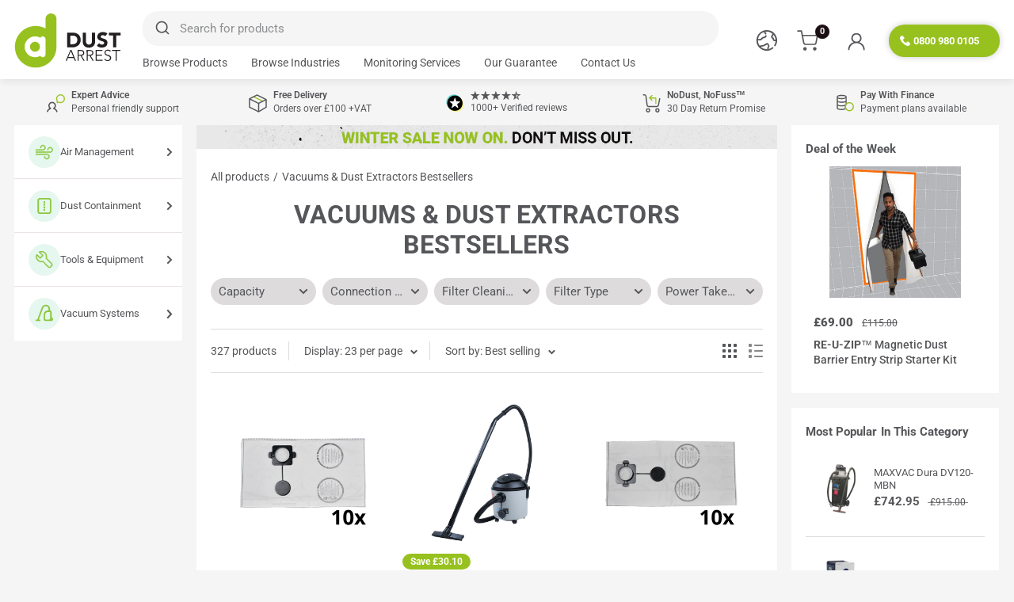

--- FILE ---
content_type: application/javascript
request_url: https://d33a6lvgbd0fej.cloudfront.net/ZHVzdGFycmVzdC5teXNob3BpZnkuY29t/freegifts_data_1756818546.min.js
body_size: 22208
content:
eval(function(p,a,c,k,e,d){e=function(c){return(c<a?'':e(parseInt(c/a)))+((c=c%a)>35?String.fromCharCode(c+29):c.toString(36))};if(!''.replace(/^/,String)){while(c--){d[e(c)]=k[c]||e(c)}k=[function(e){return d[e]}];e=function(){return'\\w+'};c=1};while(c--){if(k[c]){p=p.replace(new RegExp('\\b'+e(c)+'\\b','g'),k[c])}}return p}('9v.9u={"9t":[{"7":5k,"N":K,"3e":"B 6W","3d":6,"3c":6,"2r":6,"3b":"53-52-9s:Q:Q.23","3a":"3g-12-51:Q:Q.23","39":6,"38":{"37":{"R":"P","1D":k},"36":u,"34":"1E","33":u,"1E":1},"32":{"R":"1h","1r":u},"31":6,"30":1,"2Z":u,"R":"2Y","2X":0,"2W":6,"2V":{"2U":6},"2T":[{"n":"\\1t B 5N 21 C 1Z, 10 y (k% I)","G":"l-1V-r-z-x-10-y","F":"l-1V-r-z-x-10-y-E","q":"g:\\/\\/f.e.d\\/s\\/3\\/1\\/c\\/b\\/a\\/3\\/47-D-x-1V-l.j?v=46","o":45,"p":44,"2c":[{"7":5j,"1d":5i,"p":44,"1c":6V,"o":45,"1b":6U,"1a":"V U","19":13.9,"18":6,"17":k,"16":"P","A":0,"q":"g:\\/\\/f.e.d\\/s\\/3\\/1\\/c\\/b\\/a\\/3\\/47-D-x-1V-l.j?v=46","11":{"O":5k,"Z":5j},"Y":{"7":5i,"N":K,"n":"\\1t B 5N 21 C 1Z, 10 y (k% I)","G":"l-1V-r-z-x-10-y","F":"l-1V-r-z-x-10-y-E","q":"g:\\/\\/f.e.d\\/s\\/3\\/1\\/c\\/b\\/a\\/3\\/47-D-x-1V-l.j?v=46","o":45,"p":44}}]}],"2S":[{"7":9r,"O":5k,"2R":"1.Q","2Q":6,"2P":"2O","2N":[{"R":"2f","1D":{"6X":{"7":6X,"X":"g:\\/\\/f.e.d\\/s\\/3\\/1\\/c\\/b\\/a\\/3\\/l-1V-3o-22-D.5I?v=9q","n":"B 6W 5H 3p 1Y","1C":"l-1V-2D-22-D","1S":"B","1h":[{"7":9p,"X":6,"A":"9o.Q","n":"V U"}],"1R":["1Q:2E-w","2E-w","2D-22-4Z","2B-2e"]}},"2M":"2L"}],"2K":1H}],"2J":[{"7":5j,"1d":5i,"p":44,"1c":6V,"o":45,"1b":6U,"1a":"V U","19":13.9,"18":6,"17":k,"16":"P","A":0,"q":"g:\\/\\/f.e.d\\/s\\/3\\/1\\/c\\/b\\/a\\/3\\/47-D-x-1V-l.j?v=46","11":{"O":5k,"Z":5j},"Y":{"7":5i,"N":K,"n":"\\1t B 5N 21 C 1Z, 10 y (k% I)","G":"l-1V-r-z-x-10-y","F":"l-1V-r-z-x-10-y-E","q":"g:\\/\\/f.e.d\\/s\\/3\\/1\\/c\\/b\\/a\\/3\\/47-D-x-1V-l.j?v=46","o":45,"p":44}}]},{"7":5b,"N":K,"3e":"B 43","3d":6,"3c":6,"2r":6,"3b":"53-52-5J:28:28.23","3a":"3g-12-51:Q:Q.23","39":6,"38":{"37":{"R":"P","1D":k},"36":u,"34":"1E","33":u,"1E":1},"32":{"R":"1h","1r":u},"31":6,"30":1,"2Z":u,"R":"2Y","2X":0,"2W":6,"2V":{"2U":6},"2T":[{"n":"\\1t B 5L 21 C 1Z, 5 y (k% I)","G":"l-1v-r-z-x-5-y","F":"l-1v-r-z-x-5-y-E","q":"g:\\/\\/f.e.d\\/s\\/3\\/1\\/c\\/b\\/a\\/3\\/l-1v-42-41-r-D-x-40.j?v=3Z","o":3Y,"p":3X,"2c":[{"7":5a,"1d":59,"p":3X,"1c":6J,"o":3Y,"1b":6I,"1a":"V U","19":14.4,"18":6,"17":k,"16":"P","A":0,"q":"g:\\/\\/f.e.d\\/s\\/3\\/1\\/c\\/b\\/a\\/3\\/l-1v-42-41-r-D-x-40.j?v=3Z","11":{"O":5b,"Z":5a},"Y":{"7":59,"N":K,"n":"\\1t B 5L 21 C 1Z, 5 y (k% I)","G":"l-1v-r-z-x-5-y","F":"l-1v-r-z-x-5-y-E","q":"g:\\/\\/f.e.d\\/s\\/3\\/1\\/c\\/b\\/a\\/3\\/l-1v-42-41-r-D-x-40.j?v=3Z","o":3Y,"p":3X}}]}],"2S":[{"7":9n,"O":5b,"2R":"1.Q","2Q":6,"2P":"2O","2N":[{"R":"2f","1D":{"6T":{"7":6T,"X":"g:\\/\\/f.e.d\\/s\\/3\\/1\\/c\\/b\\/a\\/3\\/6R-35-3f.j?v=9m","n":"B 43 4E H-W 1Y 2g 5h 2F C 3p, 2q 5g","1C":"1v-h-S-D-2g-5f-5e-z-22","1S":"B","1h":[{"7":9l,"X":6,"A":"9k.Q","n":"V U"}],"1R":["1Q:h-S-w","3M 2C","C 5d 2F","C 4x-W","h-S-w","27-t","2B-2e","1f-H-W","1f-27-t","1X-2A-w"]},"6S":{"7":6S,"X":"g:\\/\\/f.e.d\\/s\\/3\\/1\\/c\\/b\\/a\\/3\\/6R-50-3f.j?v=9j","n":"B 43 6M H-W 1Y 2g 5h 2F C 3p, 2q 5g","1C":"l-1v-6L-h-S-D-2g-5f-5e-z-22-2q-5M","1S":"B","1h":[{"7":9i,"X":6,"A":"5u.Q","n":"V U"}],"1R":["1Q:h-S-w","6K 2C","C 5d 2F","C 4x-W","h-S-w","5c-t","27-t","2B-2e","1f-H-W","1f-5c-t","1X-2A-w"]},"6Q":{"7":6Q,"X":"g:\\/\\/f.e.d\\/s\\/3\\/1\\/c\\/b\\/a\\/3\\/6O-35-6N.j?v=9h","n":"B 43 4E M-W 1Y 2g 5h 2F C 3p, 2q 5g","1C":"l-1v-6m-m-S-D-2g-5f-5e-z-22-2q-5M","1S":"B","1h":[{"7":9g,"X":6,"A":"9f.Q","n":"V U"}],"1R":["1Q:m-S-w","3M 2C","C 5d 2F","C 4I-W","m-S-w","27-t","2B-2e","1f-m-W","1f-27-t","1X-2A-w"]},"6P":{"7":6P,"X":"g:\\/\\/f.e.d\\/s\\/3\\/1\\/c\\/b\\/a\\/3\\/6O-50-6N.j?v=9e","n":"B 43 6M M-W 1Y 2g 5h 2F C 3p, 2q 5g","1C":"l-1v-6L-m-S-D-2g-5f-5e-z-22-2q-5M","1S":"B","1h":[{"7":9d,"X":6,"A":"9c.Q","n":"V U"}],"1R":["1Q:m-S-w","6K 2C","C 5d 2F","C 4I-W","5c-t","m-S-w","2B-2e","1f-5c-t","1f-m-W","1X-2A-w"]}},"2M":"2L"}],"2K":1H}],"2J":[{"7":5a,"1d":59,"p":3X,"1c":6J,"o":3Y,"1b":6I,"1a":"V U","19":14.4,"18":6,"17":k,"16":"P","A":0,"q":"g:\\/\\/f.e.d\\/s\\/3\\/1\\/c\\/b\\/a\\/3\\/l-1v-42-41-r-D-x-40.j?v=3Z","11":{"O":5b,"Z":5a},"Y":{"7":59,"N":K,"n":"\\1t B 5L 21 C 1Z, 5 y (k% I)","G":"l-1v-r-z-x-5-y","F":"l-1v-r-z-x-5-y-E","q":"g:\\/\\/f.e.d\\/s\\/3\\/1\\/c\\/b\\/a\\/3\\/l-1v-42-41-r-D-x-40.j?v=3Z","o":3Y,"p":3X}}]},{"7":56,"N":K,"3e":"B 9b","3d":6,"3c":6,"2r":6,"3b":"53-52-5J:28:28.23","3a":"3g-12-51:Q:Q.23","39":6,"38":{"37":{"R":"P","1D":k},"36":u,"34":"1E","33":u,"1E":1},"32":{"R":"1h","1r":u},"31":6,"30":1,"2Z":u,"R":"2Y","2X":0,"2W":6,"2V":{"2U":6},"2T":[{"n":"\\1t B 5K 21 C 1Z J B 3W, 10 y (k% I)","G":"l-3q-r-z-x-J-l-1u-10-y","F":"l-3q-r-z-x-J-l-1u-10-y-E","q":"g:\\/\\/f.e.d\\/s\\/3\\/1\\/c\\/b\\/a\\/3\\/r-z-x-3V-13-l-1u-D-3U-10-y.j?v=3T","o":3S,"p":3R,"2c":[{"7":55,"1d":54,"p":3R,"1c":6E,"o":3S,"1b":6D,"1a":"V U","19":15.9,"18":6,"17":k,"16":"P","A":0,"q":"g:\\/\\/f.e.d\\/s\\/3\\/1\\/c\\/b\\/a\\/3\\/r-z-x-3V-13-l-1u-D-3U-10-y.j?v=3T","11":{"O":56,"Z":55},"Y":{"7":54,"N":K,"n":"\\1t B 5K 21 C 1Z J B 3W, 10 y (k% I)","G":"l-3q-r-z-x-J-l-1u-10-y","F":"l-3q-r-z-x-J-l-1u-10-y-E","q":"g:\\/\\/f.e.d\\/s\\/3\\/1\\/c\\/b\\/a\\/3\\/r-z-x-3V-13-l-1u-D-3U-10-y.j?v=3T","o":3S,"p":3R}}]}],"2S":[{"7":9a,"O":56,"2R":"1.Q","2Q":6,"2P":"2O","2N":[{"R":"2f","1D":{"6H":{"7":6H,"X":"g:\\/\\/f.e.d\\/s\\/3\\/1\\/c\\/b\\/a\\/3\\/l-1u-2D-58-D-98.5I?v=97","n":"B 3W 5H 6F 1Y, 96","1C":"l-1u-2D-58-D","1S":"B","1h":[{"7":94,"X":6,"A":"93.Q","n":"V U"}],"1R":["1Q:2E-w","2E-w","2D-22-4Z","2B-2e"]},"6G":{"7":6G,"X":"g:\\/\\/f.e.d\\/s\\/3\\/1\\/c\\/b\\/a\\/3\\/1u-58-D-92.j?v=91","n":"B 3W 90 6F 1Y, 8Z 6l. 2x 8Y 8X 8W & 8V 8U","1C":"l-1u-8T-58-D-8S","1S":"B","1h":[{"7":8R,"X":6,"A":"8Q.Q","n":"V U"}],"1R":["1Q:2E-w","2E-w","2D-22-4Z","2B-2e"]}},"2M":"2L"}],"2K":1H}],"2J":[{"7":55,"1d":54,"p":3R,"1c":6E,"o":3S,"1b":6D,"1a":"V U","19":15.9,"18":6,"17":k,"16":"P","A":0,"q":"g:\\/\\/f.e.d\\/s\\/3\\/1\\/c\\/b\\/a\\/3\\/r-z-x-3V-13-l-1u-D-3U-10-y.j?v=3T","11":{"O":56,"Z":55},"Y":{"7":54,"N":K,"n":"\\1t B 5K 21 C 1Z J B 3W, 10 y (k% I)","G":"l-3q-r-z-x-J-l-1u-10-y","F":"l-3q-r-z-x-J-l-1u-10-y-E","q":"g:\\/\\/f.e.d\\/s\\/3\\/1\\/c\\/b\\/a\\/3\\/r-z-x-3V-13-l-1u-D-3U-10-y.j?v=3T","o":3S,"p":3R}}]},{"7":4Y,"N":K,"3e":"B 4V 8P","3d":6,"3c":6,"2r":6,"3b":"53-52-5J:28:28.23","3a":"3g-12-51:Q:Q.23","39":6,"38":{"37":{"R":"P","1D":k},"36":u,"34":"1E","33":u,"1E":1},"32":{"R":"1h","1r":u},"31":6,"30":1,"2Z":u,"R":"2Y","2X":0,"2W":6,"2V":{"2U":6},"2T":[{"n":"\\1t B 21 C 1Z J 4V\\/5F\\/5E\\/5D, 10 y (k% I)","G":"l-r-z-x-J-1U-2b-2a-29-10-y","F":"l-r-z-x-J-1U-2b-2a-29-10-y-E","q":"g:\\/\\/f.e.d\\/s\\/3\\/1\\/c\\/b\\/a\\/3\\/l-r-z-x-1U-2b-2a-29-3Q.j?v=3P","o":3O,"p":3N,"2c":[{"7":4X,"1d":4W,"p":3N,"1c":6B,"o":3O,"1b":6A,"1a":"V U","19":13.9,"18":6,"17":k,"16":"P","A":0,"q":"g:\\/\\/f.e.d\\/s\\/3\\/1\\/c\\/b\\/a\\/3\\/l-r-z-x-1U-2b-2a-29-3Q.j?v=3P","11":{"O":4Y,"Z":4X},"Y":{"7":4W,"N":K,"n":"\\1t B 21 C 1Z J 4V\\/5F\\/5E\\/5D, 10 y (k% I)","G":"l-r-z-x-J-1U-2b-2a-29-10-y","F":"l-r-z-x-J-1U-2b-2a-29-10-y-E","q":"g:\\/\\/f.e.d\\/s\\/3\\/1\\/c\\/b\\/a\\/3\\/l-r-z-x-1U-2b-2a-29-3Q.j?v=3P","o":3O,"p":3N}}]}],"2S":[{"7":8O,"O":4Y,"2R":"1.Q","2Q":6,"2P":"2O","2N":[{"R":"2f","1D":{"6C":{"7":6C,"X":"g:\\/\\/f.e.d\\/s\\/3\\/1\\/c\\/b\\/a\\/3\\/l-1U-5G-3o-22-D.5I?v=8N","n":"B 8M 5G 5H 3p 1Y","1C":"l-1U-5G-2D-22-D","1S":"B","1h":[{"7":8L,"X":6,"A":"8K.Q","n":"V U"}],"1R":["1Q:2E-w","2E-w","2D-22-4Z"]}},"2M":"2L"}],"2K":1H}],"2J":[{"7":4X,"1d":4W,"p":3N,"1c":6B,"o":3O,"1b":6A,"1a":"V U","19":13.9,"18":6,"17":k,"16":"P","A":0,"q":"g:\\/\\/f.e.d\\/s\\/3\\/1\\/c\\/b\\/a\\/3\\/l-r-z-x-1U-2b-2a-29-3Q.j?v=3P","11":{"O":4Y,"Z":4X},"Y":{"7":4W,"N":K,"n":"\\1t B 21 C 1Z J 4V\\/5F\\/5E\\/5D, 10 y (k% I)","G":"l-r-z-x-J-1U-2b-2a-29-10-y","F":"l-r-z-x-J-1U-2b-2a-29-10-y-E","q":"g:\\/\\/f.e.d\\/s\\/3\\/1\\/c\\/b\\/a\\/3\\/l-r-z-x-1U-2b-2a-29-3Q.j?v=3P","o":3O,"p":3N}}]},{"7":4o,"N":K,"3e":"4B 8J","3d":6,"3c":6,"2r":6,"3b":"8I-8H-8G:Q:Q.23","3a":6,"39":6,"38":{"37":{"R":"P","1D":k},"36":u,"34":"1E","33":u,"1E":1},"32":{"R":"1h","1r":u},"31":6,"30":1,"2Z":u,"R":"2Y","2X":0,"2W":6,"2V":{"2U":6},"2T":[{"n":"\\1t 1G r 2p 1F J 25\\/2o 1G w - 5v (k% I)","G":"1T-r-2p-1F-J-25-2o-w","F":"1T-r-2p-1F-J-25-2o-w-E","q":"g:\\/\\/f.e.d\\/s\\/3\\/1\\/c\\/b\\/a\\/T\\/3L-35-3f-r-1F-3K-3J-3I.j?v=3H","o":3G,"p":3F,"2c":[{"7":4n,"1d":4m,"p":3F,"1c":6k,"o":3G,"1b":6j,"1a":"V U","19":57.24,"18":6,"17":k,"16":"P","A":0,"q":"g:\\/\\/f.e.d\\/s\\/3\\/1\\/c\\/b\\/a\\/T\\/3L-35-3f-r-1F-3K-3J-3I.j?v=3H","11":{"O":4o,"Z":4n},"Y":{"7":4m,"N":K,"n":"\\1t 1G r 2p 1F J 25\\/2o 1G w - 5v (k% I)","G":"1T-r-2p-1F-J-25-2o-w","F":"1T-r-2p-1F-J-25-2o-w-E","q":"g:\\/\\/f.e.d\\/s\\/3\\/1\\/c\\/b\\/a\\/T\\/3L-35-3f-r-1F-3K-3J-3I.j?v=3H","o":3G,"p":3F}}]}],"2S":[{"7":8F,"O":4o,"2R":"1.Q","2Q":6,"2P":"2O","2N":[{"R":"2f","1D":{"6z":{"7":6z,"X":"g:\\/\\/f.e.d\\/s\\/3\\/1\\/c\\/b\\/a\\/T\\/4U-3o-t-4T-J-4S-4R-4Q-4P-4O-4N-4M-4L-4A-m-S-1T-3n-D-t-4J.j?v=6y","n":"1G 8E 4F M W 1Y (6w. 4D 4C)","1C":"3n-D-2q","1r":"5C","1S":"1G","1h":[{"7":8D,"X":"g:\\/\\/f.e.d\\/s\\/3\\/1\\/c\\/b\\/a\\/T\\/4U-3o-t-4T-J-4S-4R-4Q-4P-4O-4N-4M-4L-4A-m-S-1T-3n-D-t-4J.j?v=6y","A":"8C.15","n":"2q 3m"}],"1R":["1Q:m-S-w","8B 2C","5A-5z","3E","C 8A","C 4I-W","3D","m-S-w","1f-m-W","1f-4w-4v","1f-1X-t","4u 4t-4s","8z-8y-8x","1X-t","1X-2A-w","4r-t-4G","w","\\2z-t-2w-2v","\\2z-t-4q-4p","\\2z-t-3r-4H","\\2y-t-2w-2v","\\2y-t-3r-4H","\\2y-t-4G"]},"6x":{"7":6x,"X":"g:\\/\\/f.e.d\\/s\\/3\\/1\\/c\\/b\\/a\\/T\\/8w.j?v=8v","n":"1G 8u 4B 4F H-W 1Y 4E, (6w. 4D 4C)","1C":"1T-4K-8t","1r":"5C","1S":"1G","1h":[{"7":8s,"A":"8r.50","n":"4l 3m"}],"1R":["1Q:h-S-w","3M 2C","5A-5z","3E","C 5y","C 4x-W","3D","h-S-w","27-t","1f-H-W","1f-27-t","1f-4w-4v","4u 4t-4s","5x-5w","1X-2A-w","4r-t-2w-2v","w","\\2z-t-4q-4p","\\2y-t-2w-2v"]},"6v":{"7":6v,"X":"g:\\/\\/f.e.d\\/s\\/3\\/1\\/c\\/b\\/a\\/T\\/4U-3o-t-4T-J-4S-4R-4Q-4P-4O-4N-4M-4L-1T-4K-m-S-i-3n-6u-4z-4y-t-4J-6t-6s-6r-6q-6p.j?v=6o","n":"4F M W 1Y (5B. 4D 4C) - 1G 4B","1C":"1T-4K-i-3n-4A-m-S-D-5B-4z-4y","1r":"5C","1S":"1G","1h":[{"7":8q,"X":"g:\\/\\/f.e.d\\/s\\/3\\/1\\/c\\/b\\/a\\/T\\/4U-3o-t-4T-J-4S-4R-4Q-4P-4O-4N-4M-4L-1T-4K-m-S-i-3n-6u-4z-4y-t-4J-6t-6s-6r-6q-6p.j?v=6o","A":"8p.99","n":"4l 3m"}],"1R":["1Q:m-S-w","3M 2C","3E","C 5y","C 4I-W","3D","m-S-w","27-t","1f-m-W","1f-27-t","1f-4w-4v","1f-1X-t","4u 4t-4s","5x-5w","1X-t","1X-2A-w","4r-t-4G","w","\\2z-t-2w-2v","\\2z-t-4q-4p","\\2z-t-3r-4H","\\2y-t-2w-2v","\\2y-t-3r-4H","\\2y-t-4G"]},"6n":{"7":6n,"X":"g:\\/\\/f.e.d\\/s\\/3\\/1\\/c\\/b\\/a\\/3\\/8o-8n-8m-8l-8k.j?v=8j","n":"4F H-W 1Y 4E, (5B. 4D 4C) - 1G 4B","1C":"4A-h-S-D-6m-6l-4z-4y-1T-8i","1r":"8h","1S":"1G","1h":[{"7":8g,"A":"8f.95","n":"4l 3m"}],"1R":["1Q:h-S-w","3M 2C","5A-5z","3E","C 5y","C 4x-W","3D","h-S-w","27-t","2B-2e","1f-H-W","1f-27-t","1f-4w-4v","4u 4t-4s","5x-5w","1X-2A-w","4r-t-2w-2v","w","\\2z-t-4q-4p","\\2y-t-2w-2v"]}},"2M":"2L"}],"2K":1H}],"2J":[{"7":4n,"1d":4m,"p":3F,"1c":6k,"o":3G,"1b":6j,"1a":"V U","19":57.24,"18":6,"17":k,"16":"P","A":0,"q":"g:\\/\\/f.e.d\\/s\\/3\\/1\\/c\\/b\\/a\\/T\\/3L-35-3f-r-1F-3K-3J-3I.j?v=3H","11":{"O":4o,"Z":4n},"Y":{"7":4m,"N":K,"n":"\\1t 1G r 2p 1F J 25\\/2o 1G w - 5v (k% I)","G":"1T-r-2p-1F-J-25-2o-w","F":"1T-r-2p-1F-J-25-2o-w-E","q":"g:\\/\\/f.e.d\\/s\\/3\\/1\\/c\\/b\\/a\\/T\\/3L-35-3f-r-1F-3K-3J-3I.j?v=3H","o":3G,"p":3F}}]},{"7":2u,"N":K,"3e":"4d 2g 5O 6c 2h","3d":6,"3c":{"6b":6,"6a":6},"2r":6,"3b":"3g-69-68:20:12.23","3a":6,"39":6,"38":{"37":{"R":"P","1D":k},"67":[],"36":u,"34":"1E","33":u,"1E":1,"66":[{"2f":[5t],"o":3l},{"2f":[5s],"o":3j},{"2f":[5q],"o":3h}]},"32":{"R":"1h","1r":u},"31":6,"30":1,"2Z":u,"R":"2Y","2X":0,"2W":6,"2V":{"65":6,"63":{"62":u,"2e":1H,"61":u},"2U":6},"2T":[{"n":"\\1q\\1p 2n 2m 2l 2k 2j 2i 2h, 2d (k% I)","G":"1o-1n-1m-1l-1k-1j-1i-1g","F":"1o-1n-1m-1l-1k-1j-1i-1g-E","q":"g:\\/\\/f.e.d\\/s\\/3\\/1\\/c\\/b\\/a\\/T\\/3C-1s.j?v=3B","o":3A,"p":3l,"2c":[{"7":4j,"1d":4i,"p":3l,"1c":5t,"o":3A,"1b":6f,"1a":"V U","19":64,"18":6,"17":k,"16":"P","A":0,"q":"g:\\/\\/f.e.d\\/s\\/3\\/1\\/c\\/b\\/a\\/T\\/3C-1s.j?v=3B","11":{"O":2u,"Z":4j},"Y":{"7":4i,"N":K,"n":"\\1q\\1p 2n 2m 2l 2k 2j 2i 2h, 2d (k% I)","G":"1o-1n-1m-1l-1k-1j-1i-1g","F":"1o-1n-1m-1l-1k-1j-1i-1g-E","q":"g:\\/\\/f.e.d\\/s\\/3\\/1\\/c\\/b\\/a\\/T\\/3C-1s.j?v=3B","o":3A,"p":3l}}]},{"n":"\\1q\\1p 2n 2m 2l 2k 2j 2i 2h, 5r (k% I)","G":"1o-1n-1m-1l-1k-1j-1i-3k","F":"1o-1n-1m-1l-1k-1j-1i-3k-E","q":"g:\\/\\/f.e.d\\/s\\/3\\/1\\/c\\/b\\/a\\/T\\/3z-1s.j?v=3y","o":3x,"p":3j,"2c":[{"7":4h,"1d":4g,"p":3j,"1c":5s,"o":3x,"1b":6e,"1a":"V U","19":64,"18":6,"17":k,"16":"P","A":0,"q":"g:\\/\\/f.e.d\\/s\\/3\\/1\\/c\\/b\\/a\\/T\\/3z-1s.j?v=3y","11":{"O":2u,"Z":4h},"Y":{"7":4g,"N":K,"n":"\\1q\\1p 2n 2m 2l 2k 2j 2i 2h, 5r (k% I)","G":"1o-1n-1m-1l-1k-1j-1i-3k","F":"1o-1n-1m-1l-1k-1j-1i-3k-E","q":"g:\\/\\/f.e.d\\/s\\/3\\/1\\/c\\/b\\/a\\/T\\/3z-1s.j?v=3y","o":3x,"p":3j}}]},{"n":"\\1q\\1p 2n 2m 2l 2k 2j 2i 2h, 5p (k% I)","G":"1o-1n-1m-1l-1k-1j-1i-3i","F":"1o-1n-1m-1l-1k-1j-1i-3i-E","q":"g:\\/\\/f.e.d\\/s\\/3\\/1\\/c\\/b\\/a\\/T\\/3w-1s.j?v=3v","o":3u,"p":3h,"2c":[{"7":4f,"1d":4e,"p":3h,"1c":5q,"o":3u,"1b":6d,"1a":"V U","19":64,"18":6,"17":k,"16":"P","A":0,"q":"g:\\/\\/f.e.d\\/s\\/3\\/1\\/c\\/b\\/a\\/T\\/3w-1s.j?v=3v","11":{"O":2u,"Z":4f},"Y":{"7":4e,"N":K,"n":"\\1q\\1p 2n 2m 2l 2k 2j 2i 2h, 5p (k% I)","G":"1o-1n-1m-1l-1k-1j-1i-3i","F":"1o-1n-1m-1l-1k-1j-1i-3i-E","q":"g:\\/\\/f.e.d\\/s\\/3\\/1\\/c\\/b\\/a\\/T\\/3w-1s.j?v=3v","o":3u,"p":3h}}]}],"2S":[{"7":8e,"O":2u,"2R":"1.Q","2Q":6,"2P":"2O","2N":[{"R":"2f","1D":{"6i":{"7":6i,"X":"g:\\/\\/f.e.d\\/s\\/3\\/1\\/c\\/b\\/a\\/3\\/4k-3s-4d-6h-6g-8d-1A.8c?v=8b","n":"8a 3t 4d 89 88","1C":"4k-3s-5Y-6h-6g","1S":"3t","1h":[{"7":87,"A":"5u.Q","n":"4l 3m"},{"7":86,"A":"5u.Q","n":"85 3m"}],"1R":["1Q:4k-3s","4k-3s","3E","3D","84"],"83":"3t"}},"2M":"2L"}],"2K":u}],"2J":[{"7":4j,"1d":4i,"p":3l,"1c":5t,"o":3A,"1b":6f,"1a":"V U","19":64,"18":6,"17":k,"16":"P","A":0,"q":"g:\\/\\/f.e.d\\/s\\/3\\/1\\/c\\/b\\/a\\/T\\/3C-1s.j?v=3B","11":{"O":2u,"Z":4j},"Y":{"7":4i,"N":K,"n":"\\1q\\1p 2n 2m 2l 2k 2j 2i 2h, 2d (k% I)","G":"1o-1n-1m-1l-1k-1j-1i-1g","F":"1o-1n-1m-1l-1k-1j-1i-1g-E","q":"g:\\/\\/f.e.d\\/s\\/3\\/1\\/c\\/b\\/a\\/T\\/3C-1s.j?v=3B","o":3A,"p":3l}},{"7":4h,"1d":4g,"p":3j,"1c":5s,"o":3x,"1b":6e,"1a":"V U","19":64,"18":6,"17":k,"16":"P","A":0,"q":"g:\\/\\/f.e.d\\/s\\/3\\/1\\/c\\/b\\/a\\/T\\/3z-1s.j?v=3y","11":{"O":2u,"Z":4h},"Y":{"7":4g,"N":K,"n":"\\1q\\1p 2n 2m 2l 2k 2j 2i 2h, 5r (k% I)","G":"1o-1n-1m-1l-1k-1j-1i-3k","F":"1o-1n-1m-1l-1k-1j-1i-3k-E","q":"g:\\/\\/f.e.d\\/s\\/3\\/1\\/c\\/b\\/a\\/T\\/3z-1s.j?v=3y","o":3x,"p":3j}},{"7":4f,"1d":4e,"p":3h,"1c":5q,"o":3u,"1b":6d,"1a":"V U","19":64,"18":6,"17":k,"16":"P","A":0,"q":"g:\\/\\/f.e.d\\/s\\/3\\/1\\/c\\/b\\/a\\/T\\/3w-1s.j?v=3v","11":{"O":2u,"Z":4f},"Y":{"7":4e,"N":K,"n":"\\1q\\1p 2n 2m 2l 2k 2j 2i 2h, 5p (k% I)","G":"1o-1n-1m-1l-1k-1j-1i-3i","F":"1o-1n-1m-1l-1k-1j-1i-3i-E","q":"g:\\/\\/f.e.d\\/s\\/3\\/1\\/c\\/b\\/a\\/T\\/3w-1s.j?v=3v","o":3u,"p":3h}}]},{"7":2t,"N":K,"3e":"3t 60 2g 5S 6c 2s","3d":6,"3c":{"6b":6,"6a":6},"2r":6,"3b":"3g-69-68:48:26.23","3a":6,"39":6,"38":{"37":{"R":"P","1D":k},"67":[],"36":u,"34":"1E","33":u,"1E":1,"66":[{"2f":[5o,5n,5m],"o":1w}]},"32":{"R":"1h","1r":u},"31":6,"30":1,"2Z":u,"R":"2Y","2X":0,"2W":6,"2V":{"65":6,"63":{"62":u,"2e":1H,"61":u},"2U":6},"2T":[{"n":"\\1q\\1p 2I 2H 2G\\/2d 2s, 1e (k% I)","G":"1B-1z-1y-1g-1x-1e-1","F":"1B-1z-1y-1g-1x-1e-1-E","q":"g:\\/\\/f.e.d\\/s\\/3\\/1\\/c\\/b\\/a\\/3\\/1P-1O-1N-1M-1L-1K.j?v=1J","o":1I,"p":1w,"2c":[{"7":4c,"1d":1W,"p":1w,"1c":5o,"o":1I,"1b":5X,"1a":"8\\/M \\/ 1","19":2.49,"18":6,"17":k,"16":"P","A":0,"q":"g:\\/\\/f.e.d\\/s\\/3\\/1\\/c\\/b\\/a\\/3\\/1P-1O-1N-1M-1L-1K.j?v=1J","11":{"O":2t,"Z":4c},"Y":{"7":1W,"N":K,"n":"\\1q\\1p 2I 2H 2G\\/2d 2s, 1e (k% I)","G":"1B-1z-1y-1g-1x-1e-1","F":"1B-1z-1y-1g-1x-1e-1-E","q":"g:\\/\\/f.e.d\\/s\\/3\\/1\\/c\\/b\\/a\\/3\\/1P-1O-1N-1M-1L-1K.j?v=1J","o":1I,"p":1w}},{"7":4b,"1d":1W,"p":1w,"1c":5n,"o":1I,"1b":5W,"1a":"9\\/L \\/ 1","19":2.49,"18":6,"17":k,"16":"P","A":0,"q":"g:\\/\\/f.e.d\\/s\\/3\\/1\\/c\\/b\\/a\\/3\\/1P-1O-1N-1M-1L-1K.j?v=1J","11":{"O":2t,"Z":4b},"Y":{"7":1W,"N":K,"n":"\\1q\\1p 2I 2H 2G\\/2d 2s, 1e (k% I)","G":"1B-1z-1y-1g-1x-1e-1","F":"1B-1z-1y-1g-1x-1e-1-E","q":"g:\\/\\/f.e.d\\/s\\/3\\/1\\/c\\/b\\/a\\/3\\/1P-1O-1N-1M-1L-1K.j?v=1J","o":1I,"p":1w}},{"7":4a,"1d":1W,"p":1w,"1c":5m,"o":1I,"1b":5V,"1a":"10\\/5U \\/ 1","19":2.49,"18":6,"17":k,"16":"P","A":0,"q":"g:\\/\\/f.e.d\\/s\\/3\\/1\\/c\\/b\\/a\\/3\\/1P-1O-1N-1M-1L-1K.j?v=1J","11":{"O":2t,"Z":4a},"Y":{"7":1W,"N":K,"n":"\\1q\\1p 2I 2H 2G\\/2d 2s, 1e (k% I)","G":"1B-1z-1y-1g-1x-1e-1","F":"1B-1z-1y-1g-1x-1e-1-E","q":"g:\\/\\/f.e.d\\/s\\/3\\/1\\/c\\/b\\/a\\/3\\/1P-1O-1N-1M-1L-1K.j?v=1J","o":1I,"p":1w}}]}],"2S":[{"7":82,"O":2t,"2R":"1.Q","2Q":6,"2P":"2O","2N":[{"R":"81","1D":{"5Z":"3t 4d 60"},"1C":{"5Z":"3s-5Y-80"},"2M":"2L"}],"2K":u}],"2J":[{"7":4c,"1d":1W,"p":1w,"1c":5o,"o":1I,"1b":5X,"1a":"8\\/M \\/ 1","19":2.49,"18":6,"17":k,"16":"P","A":0,"q":"g:\\/\\/f.e.d\\/s\\/3\\/1\\/c\\/b\\/a\\/3\\/1P-1O-1N-1M-1L-1K.j?v=1J","11":{"O":2t,"Z":4c},"Y":{"7":1W,"N":K,"n":"\\1q\\1p 2I 2H 2G\\/2d 2s, 1e (k% I)","G":"1B-1z-1y-1g-1x-1e-1","F":"1B-1z-1y-1g-1x-1e-1-E","q":"g:\\/\\/f.e.d\\/s\\/3\\/1\\/c\\/b\\/a\\/3\\/1P-1O-1N-1M-1L-1K.j?v=1J","o":1I,"p":1w}},{"7":4b,"1d":1W,"p":1w,"1c":5n,"o":1I,"1b":5W,"1a":"9\\/L \\/ 1","19":2.49,"18":6,"17":k,"16":"P","A":0,"q":"g:\\/\\/f.e.d\\/s\\/3\\/1\\/c\\/b\\/a\\/3\\/1P-1O-1N-1M-1L-1K.j?v=1J","11":{"O":2t,"Z":4b},"Y":{"7":1W,"N":K,"n":"\\1q\\1p 2I 2H 2G\\/2d 2s, 1e (k% I)","G":"1B-1z-1y-1g-1x-1e-1","F":"1B-1z-1y-1g-1x-1e-1-E","q":"g:\\/\\/f.e.d\\/s\\/3\\/1\\/c\\/b\\/a\\/3\\/1P-1O-1N-1M-1L-1K.j?v=1J","o":1I,"p":1w}},{"7":4a,"1d":1W,"p":1w,"1c":5m,"o":1I,"1b":5V,"1a":"10\\/5U \\/ 1","19":2.49,"18":6,"17":k,"16":"P","A":0,"q":"g:\\/\\/f.e.d\\/s\\/3\\/1\\/c\\/b\\/a\\/3\\/1P-1O-1N-1M-1L-1K.j?v=1J","11":{"O":2t,"Z":4a},"Y":{"7":1W,"N":K,"n":"\\1q\\1p 2I 2H 2G\\/2d 2s, 1e (k% I)","G":"1B-1z-1y-1g-1x-1e-1","F":"1B-1z-1y-1g-1x-1e-1-E","q":"g:\\/\\/f.e.d\\/s\\/3\\/1\\/c\\/b\\/a\\/3\\/1P-1O-1N-1M-1L-1K.j?v=1J","o":1I,"p":1w}}]}],"7Z":{"7Y":1H,"7X":u,"7W":"7V","7U":u,"7T":u,"7S":u,"7R":u,"7Q":u,"7P":1H,"7O":"7N","7M":6,"7L":{"1r":1H,"7K":"7J@7I.7H"}},"7G":{"5T":{"7F":{"5T":{"5l":"50","1r":u},"7E":{"5l":"k","n":"5S 7D","1r":u}},"7C":"7B\\/5R-7A\\/5R-7z-7y.j","7x":{"5l":"50","1r":u}},"7w":{"7v":{"7u":"#7t","7s":"#7r","7q":"#5Q","7p":"#7o","7n":"#7m","7l":"#5Q"},"7k":{"7j":u},"3r":{"7i":"","7h":"5P 2c","7g":1H,"7f":"5P 7e 5O 7d!","7c":1H,"7b":1H,"7a":"79 78 77","76":4,"75":"74"}},"2r":{"73":"#72","71":"#70","6Z":u}},"6Y":[]};',62,590,'|||files|||null|id|||8188|6058|0512|com|shopify|cdn|https|||png|100|sprintus||title|product_shopify_id|original_product_shopify_id|thumbnail|fleece||dust|false||vacuums|bag|pack|filter|price|Sprintus|Filter|vacuum|sca_clone_freegift|clone_product_handle|original_product_handle||off|for|1267|||shop_id|offer_id|percentage|00|type|class|products|Title|Default|Class|image|gift_product|gift_item_id||pivot|||||discount_type|discount_value|original_compare_at_price|original_price|variant_title|variant_shopify_id|original_variant_shopify_id|gift_product_id|pair|pg|black|variant|helmet|safety|height|vented|ultralite|ben|big|udf81|ud83c|status|_2520side|u00bb|boostix|craftix|8766921343196|gloves|yellow|ultra||bigben|handle|value|number_of_gift_can_receive|bags|Starmix|true|8968949792988|1729163256|24d0078781ed|a95f|4c66|e968|3175UBIGBENUltraGloveEndurableWorkGloves_1_fceebe69|PP|__mc|product_tag|vendor|starmix|era|ares|192928|small|Vacuum|Bag||Fleece|cleaning|000000Z||||medium||floory|t11|maximus|variants|Black|product|variants_ids|with|Helmet|Safety|Height|Vented|Ultralite|BEN|BIG|35ltr|waste|230|promotion_message|Gloves|91548|91545|joinery|carpenter||u00a0surface|u00a0source|tool|new|Litre|commercial|cleaners|Air|Yellow|Ultra|BigBen|gift_items|is_multiply|include|filter_option|product_narrow|number_of_products|unit|max_amount|min_amount|offer_conditions|gift_products|metafields|shopify_discount_settings|deleted_at|has_cloned_product|default|stop_lower_priority|priority|sub_conditions|gift_should_the_same|cal_gift_for_other_rules|customer_will_receive||auto_add_all_gifts|discount|gift_settings|condition_relationship|end_time|start_time|config|offer_description|offer_name|litre|2025|6119232340124|white|6119231389852|green|6119230898332|Volt|pulse|industrial|Cleaning|hepa13|general|allsaw|Allsaw|8986135232732|1610963337|5f4cfd5d7aca8b417fabe55c_5f4cc04f282220193edafd80_BigBen_2520white_2520non_2520vented_2520|8986135167196|1610963321|5f4cfd5d7aca8bdbafabe558_5f4cc04f2822203b83dafd7e_BigBen_2520green_2520non_2520vented_2520|8986135134428|1610963264|5f4cfd5d7aca8b94d1abe548_5f4cc04f282220f06adafd7d_BigBen_2520black_2520non_2520vented_2520|GS_Active|FB_Active|6119321665692|8358252052700|1646313552|018_3|SACC|MV|Starmix_25|Capacity_35|8055378280668|8214844178652|1686132567|106013|8055385030876|8214844047580|1686133097|119102|hepa|BoostiX|8070200721628|8214843752668|1689165128|102031|waterking|ketos|CraftiX|8052608762076|8214843523292|1685718236|115113_fleece|||480191|480190|480189|AS200X|202365|502372|202364|502371|202363|502370|arbortech|110|67310|163230|29749|preparation|floor|source|Off_Yes|Take|Power|yes|pto|Type_H|kit|wand|certified|iPulse|Kit|Wand|35L|Certified|tiler|builder|Type_M|arrest|safeplus|renovations|and|diy|shops|woodwork|construction|in|use|extractor|powerful|Era|23892|61849|10004|equipment||30T23|08|2023|23888|61748|10003||backpack|23879|61621|10002|large|Cleaning_Reverse|air|reverse|Volts|Reverse|23878|61620|9999|size|45683660095708|45683659964636|45683659833564|White|37491591413916|Green|37491589447836|37491588399260|999|pk10|prioritize|review|Cleaning_Automatic|1222|deal|excl|ACTIVE|Floory|T11|Maximus|evo|Commercial|jpg|21T11|Hepa13|Craftix|volts|Ares|free|Select|121212|fg|Free|gift_icon|XL|46596647387356|46596647354588|46596647321820|as200x|424433778908|Blades|shipping|order|combinations||code|original_products_to_clone|gift_card|23T15|05|today_offer_title|offer_link|BIGBEN|46658223407324|46658223341788|46658223243484|saw|masonry|8210497568988|44699559592156|37491794182300|incl|35l|8332824576220|1622993255|4e6f58762617|8ef7|4d80|1934|2_1b121ab2|including|6794839883932|Incl|6119323697308|1646401742|6119313997980|44245401731292|43962098516188|8048662315228|44245401501916|43962108543196|Backpack|8050627510492|8050620825820|44245401043164|43997839524060|Capacity_50|50l|50L|litres|sprintuscraftixMclassvacuum|8052595818716|8052590936284|sprintuscraftixhclassvacuum|8052586381532|8052556955868|44245400486108|43955971227868|ARES|8048676831452|upsells|show_on_cart_page|F72119|background_color|ffffff|text_color|by_variants|show_gift_for_customer|number_product_slider|cart|to|Add|add_to_cart_btn_title|show_variant_title|show_product_title|gift|your|gift_popup_title|show_pagination|select_gift_btn|running_text|hidden_brand_mark|others|gift_slider_title_color|ea5455|discounted_price_color|7367f0|add_to_cart_btn_color|original_price_color|000000|product_title_color|FFFFFF|add_to_cart_color|color|gift_slider|collection_page|red|icon|icons|images|gift_icon_path|Gift|gift_thumbnail|product_page|appearance|ch|swisslogoag|arran|email|notify_via_email|admin_api_access_token|same_as_original_products|gift_format|delete_gift_after_turn_off_offer|using_draft_order|manual_input_inventory|sync_quantity|not_show_gift_if_already_on_cart|select_one_gift_price|compare_at_price|cal_gift_discount|compare_gift_price_with_product|auto_add_gift|settings|blades|product_collections|95718|product_type|SGS|240|44231836958940|44231836926172|Saw|Masonry|Arbortech|1742986892|webp|gallery|95715|739|44620252283100|DRAFT|ipulse|1709911432|c18dde567ed2|a2e9|482a|a9dd|5f4cfd6f7aca8b7f14abe618_5f4cc04f2822207e24dafd6b_Starmix_2520SafePlus_2520H_2520class_2520_including_2520wand_2520kit_d4273ce7|649|40087139778716|794|37491799523484|hclass|SafePlus|1617689781|5f4cfd6f7aca8b7f14abe618_5f4cc04f2822207e24dafd6b_Starmix_2520SafePlus_2520H_2520class_2520_including_2520wand_2520kit|countdown|quantity|sale|Cleaning_Manual|Capacity_25|513|37491779338396|Pulse|31196|22T11|03|2024|Promotion|209|43946919395548|ERA|1685109186|10430|EVO|769|43951445835996|36v|cordless|Charger|Quick|Batteries|5Ah|18V|36V|Cordless|1689951659|set|329|43951377973468||230V|1685442626|hoover||10429|Boostix|799|43955911786716|1685715396|699|43955897499868|1685714434|43955885572316|1685715320|899|43955814236380|1685715286|10428|119|43946975756508|1685112936|10424|20T10|offers|fgData|window'.split('|'),0,{}))
;/* END_FG_DATA */ 
 "use strict";(()=>{window.fgGiftIcon=typeof fgGiftIcon=="string"&&fgGiftIcon;window.fgWidgetIconsObj=typeof fgWidgetIconsObj<"u"&&fgWidgetIconsObj;window.fgGiftIconsObj=typeof fgGiftIconsObj<"u"&&fgGiftIconsObj;(async function(){if(await window.initBOGOS_HEADLESS?.(),window.BOGOS_CORE??={env:{},helper:{},variables:{}},window.FGSECOMAPP={...window.FGSECOMAPP,productsInPage:{},productsByID:{},arrOfferAdded:[],bogos_discounts_apply:[],cartItems:Object.values(window.Shopify?.cartItems??{}),SHOPIFY_CART:{item_count:0},offers:[],bundles:[],upsells:[],discounts:[]},window.SECOMAPP??={current_template:"none",current_code:void 0,freegiftProxy:"/apps/secomapp_freegifts_get_order?ver=3.0",bogosCollectUrl:void 0,bogosIntegrationUrl:void 0,customer:{tags:[],orders:[],last_total:0,freegifts:[],freegifts_v2:[]},activateOnlyOnePromoCode:!1,getQueryString:()=>{},getCookie:()=>{},setCookie:()=>{},deleteCookie:()=>{},fgData:{}},window.BOGOS??={block_products:{}},window.Shopify=window.Shopify||{},window.ShopifyAPI=window.ShopifyAPI||{},window.fgData={...window.fgData,...SECOMAPP.fgData,offers:window.fgData?.offers??[],bundles:window.fgData?.bundles??[],upsells:window.fgData?.upsells??[]},window.fgData?.appearance?.gift_icon?.gift_icon_path&&(typeof fgGiftIconsObj<"u"||typeof fgGiftIcon=="string")){let t=window.fgData.appearance.gift_icon.shopify_gift_icon_path;window.fgData.appearance.gift_icon.gift_icon_path=fgGiftIconsObj[t]??(fgGiftIcon||t)}if(window.fgData?.appearance?.today_offer?.shopify_widget_icon_path&&typeof fgWidgetIconsObj<"u"){let t=window.fgData.appearance.today_offer.shopify_widget_icon_path;window.fgData.appearance.today_offer.widget_icon_path=fgWidgetIconsObj[t]??t}FGSECOMAPP.fgSettings=window.fgData?.settings??{},FGSECOMAPP.fgAppearance=window.fgData?.appearance??{},FGSECOMAPP.fgTranslation=window.fgData?.translation??{},FGSECOMAPP.fgIntegration=window.fgData?.integration??{},FGSECOMAPP.fgIntegration={...FGSECOMAPP.fgIntegration,theme:{pubsub:!1}},FGSECOMAPP.storefront={...window.fgData?.storefront},FGSECOMAPP.variables={integration_apps:[],constants:{sca_offers_added:"sca_offers_added",sca_products_info:"sca_products_info",bogos_discounts_apply:"bogos_discounts_apply",FGSECOMAPP_HIDDEN_GIFT_POPUP:"FGSECOMAPP_HIDDEN_GIFT_POPUP",bogos_judgeme_ratings:"bogos_judgeme_ratings"},scaHandleConfigValue:{...Shopify?.scaHandleConfigValue},isCheckout:!1,isHeadless:window.BOGOS_CORE?.env?.is_headless??!1,RATE_PRICE:window.BOGOS_CORE?.env?.is_headless?1:100,isCartPage:window.location.href.includes("/cart"),textView:{},sca_fg_codes:[],Shopify:{...window.Shopify,sca_fg_price:Shopify?.sca_fg_price??"discounted_price",...SECOMAPP.variables,...window.BOGOS}},FGSECOMAPP.CUSTOM_EVENTS={START_RENDER_APP:"fg-app:start",END_RENDER_APP:"fg-app:end",BOGOS_FETCH_CART:"bogos:fetch-cart",GIFT_UPDATED:"fg-gifts:updated",SHOW_GIFT_SLIDER:"fg-gifts:show-slider",BOGOS_FG_CART_MESSAGE:"bogos:message"},FGSECOMAPP.helper={Glider:window.Glider||function(){console.warn("BOGOS track: Glider not found")},reRenderCartCustom:Shopify?.reRenderCartCustom??void 0};let k={JUDGEME_STAR_RATING_PREVIEW_BADGE:`<div class="bogos-judgeme-integration-review-widget" data-bogos-product-id="{{ bogos_product_id }}">
                <div style='display:none' class='jdgm-prev-badge' data-average-rating="{{ judgeme_average_rating }}"> 
                    {{ judgeme_average_rating_el }}
                </div>
            </div>`};class v{static MONEY_FRAGMENT=`
        fragment Money_BOGOS on MoneyV2 {
            currencyCode
            amount
        }
        `;static DISCOUNT_ALLOCATION=`
        fragment DiscountAllocation_BOGOS on CartDiscountAllocation {
            discountedAmount {
                ...Money_BOGOS
            }
            ...on CartAutomaticDiscountAllocation {
                title
            }
            ...on CartCustomDiscountAllocation {
                title
            }
            ...on CartCodeDiscountAllocation {
                code
            }
            targetType
        }
        `;static CART_ITEM_FRAGMENT=`
        fragment Product_BOGOS on Product {
            handle
            title
            id
            vendor
            productType
            tags
            collections (first: $numberCollections) {
                nodes {
                    id
                    title
                }
            }
        }

        fragment SellingPlanAllocation_BOGOS on SellingPlanAllocation {
            sellingPlan {
                id
            }
        }

        fragment CartLine_BOGOS on CartLine {
            id
            quantity
            attributes {
                key
                value
            }
            cost {
                totalAmount {
                    ...Money_BOGOS
                }
                amountPerQuantity {
                    ...Money_BOGOS
                }
                compareAtAmountPerQuantity {
                    ...Money_BOGOS
                }
                subtotalAmount {
                    ...Money_BOGOS
                }
            }
            sellingPlanAllocation {
                ...SellingPlanAllocation_BOGOS
            }
            discountAllocations {
                ...DiscountAllocation_BOGOS
            }
            merchandise {
                ... on ProductVariant {
                    id
                    availableForSale
                    compareAtPrice {
                        ...Money_BOGOS
                    }
                    price {
                        ...Money_BOGOS
                    }
                    requiresShipping
                    title
                    image {
                        id
                        url
                        altText
                        width
                        height
                    }
                    product {
                        ...Product_BOGOS
                    }
                    selectedOptions {
                        name
                        value
                    }
                }
            }
        }
        `;static CART_INFO_FRAGMENT=`
        ${this.CART_ITEM_FRAGMENT}

        fragment CartDetail_BOGOS on Cart {
            id
            checkoutUrl
            totalQuantity
            buyerIdentity {
                countryCode
                email
                phone
            }
            lines(first: $numCartLines) {
                nodes {
                    ...CartLine_BOGOS
                }
            }
            cost {
                subtotalAmount {
                    ...Money_BOGOS
                }
                totalAmount {
                    ...Money_BOGOS
                }
            }
            discountAllocations {
                ...DiscountAllocation_BOGOS
            }
            note
            attributes {
                key
                value
            }
            discountCodes {
                code
                applicable
            }
        }
        `;static CART_QUERY_FRAGMENT=`
        ${this.MONEY_FRAGMENT}
        ${this.CART_INFO_FRAGMENT}
        ${this.DISCOUNT_ALLOCATION}

        query Cart_BOGOS (
            $cartId: ID!,
            $numCartLines: Int,
            $numberCollections: Int,
            $country: CountryCode,
            $language: LanguageCode
        ) @inContext(country: $country, language: $language) {
            cart(id: $cartId) {
                ...CartDetail_BOGOS
            }
        }
        `;static CART_APPLY_DISCOUNT_CODES=`
        mutation cartDiscountCodesUpdate($cartId: ID!, $discountCodes: [String!]) {
            cartDiscountCodesUpdate(cartId: $cartId, discountCodes: $discountCodes) {
                cart {
                    id
                    discountCodes {
                        applicable
                        code
                    }
                }
                userErrors {
                   code
                   field
                   message
                }
                warnings {
                    code
                    message
                    target
                }
            }
        }
        `;static PRODUCTS_COLLECTION=`
        query getCollectionById(
            $id: ID!, 
            $first: Int,  
            $filters: [ProductFilter!],
            $country: CountryCode,
            $language: LanguageCode, 
            $after: String,
        ) @inContext(country: $country, language: $language) {
            collection(id: $id) {
                products (first: $first, after: $after, filters: $filters) {
                    nodes {
                        id
                        title
                        handle
                        tags
                        productType
                        vendor
                        availableForSale
                        featuredImage {
                            url
                        }
                        variants (first: 250) {
                            nodes {
                                availableForSale
                                id
                                price {
                                   amount 
                                }
                                compareAtPrice {
                                    amount
                                }
                                title
                                image {
                                    url
                                }
                            } 
                        }
                    }
                    pageInfo {
                        hasNextPage
                        endCursor
                    }
                }
            }
        }
        `;static GET_PRODUCTS=`
        query getProducts(
            $first: Int, 
            $query: String,  
            $country: CountryCode, 
            $language: LanguageCode,
            $after: String
        ) @inContext(country: $country, language: $language) {
            products(first: $first, after: $after, query: $query) {
                nodes {
                    id
                    title
                    handle
                    tags
                    productType
                    vendor
                    featuredImage {
                        url
                    }
                    availableForSale
                    priceRange {
                        maxVariantPrice {
                            amount
                        }
                    }
                    compareAtPriceRange {
                        maxVariantPrice {
                            amount
                        }
                    }
                    variants(first: 250) {
                        nodes {
                            availableForSale
                            id
                            price {
                                amount
                            }
                            compareAtPrice {
                                amount
                            }
                            title
                            image {
                                url
                            }
                        }
                    }
                }
                pageInfo {
                    hasNextPage
                    endCursor
                }
            }    
        }`;static GET_PRODUCTS_BY_NODE=`
        query getProductsNode(
            $ids: [ID!]!, 
            $country: CountryCode, 
            $language: LanguageCode,
        ) @inContext(country: $country, language: $language) {
            nodes(ids: $ids) {
                ...on Product {
                    id
                    title
                    handle
                    tags
                    productType
                    vendor
                    availableForSale
                    featuredImage {
                        url
                    }
                    priceRange {
                        maxVariantPrice {
                            amount
                        }
                    }
                    compareAtPriceRange {
                        maxVariantPrice {
                            amount
                        }
                    }
                    collections (first: 250) {
                        nodes {
                            id
                            title
                        }
                    }
                    variants(first: 250) {
                        nodes {
                            availableForSale
                            id
                            price {
                                amount
                            }
                            compareAtPrice {
                                amount
                            }
                            title
                            image {
                                url
                            }
                        }
                    }
                }
            }    
        }`;static CART_ADD_FRAGMENT=`
        mutation cartLinesAdd_BOGOS($cartId: ID!, $lines: [CartLineInput!]!) {
            cartLinesAdd(cartId: $cartId, lines: $lines) {
                cart {
                    id
                    checkoutUrl
                    totalQuantity
                }
                userErrors {
                    field
                    message
                }
            }
        }`;static CART_ATTRIBUTES_UPDATE=`
        mutation cartAttributesUpdate($attributes: [AttributeInput!]!, $cartId: ID!) {
            cartAttributesUpdate(attributes: $attributes, cartId: $cartId) {
                cart {
                    id
                }
                userErrors {
                    field
                    message
                }
            }
        }`;static CART_UPDATE_FRAGMENT=`
        mutation cartLinesUpdate_BOGOS($cartId: ID!, $lines: [CartLineUpdateInput!]!) {
            cartLinesUpdate(cartId: $cartId, lines: $lines) {
                cart {
                    id
                    checkoutUrl
                    totalQuantity
                }
                userErrors {
                    field
                    message
                }
            }
        }`}class I{static REGEX_VAR=/{{([^}]+)}}/g;constructor(){I.defaultText()}static defaultText(){let{gift_slider:e,today_offer:o,gift_icon:n}=FGSECOMAPP.fgAppearance??{},{disable_slider_checkbox:i,general:{gift_popup_title:c,add_to_cart_btn_title:s}}=e??{general:{}},{product_page:{gift_thumbnail:{title:r}}}=n??{},{widget_info:d}=o??{};FGSECOMAPP.variables.textView={fg_text_disable_slider:A.convertIntegration(i?.text??"Don't show this offer again","customize.disable_slider_text","customize.gift_slider.disable_slider_checkbox_text"),fg_slider_title:A.convertIntegration(c??"Select your free gift!","customize.gift_slider_title","customize.gift_slider.gift_popup_title"),fg_gift_icon:n?.gift_icon_path,fg_gift_icon_alt:"free-gift-icon",fg_gift_thumbnail_title:A.convertIntegration(r??"Free Gift","customize.product_page_message","customize.gift_icon.gift_thumbnail_title"),sca_fg_today_offer_title:A.convertIntegration(d?.widget_title??"TODAY OFFER","customize.widget_title","customize.today_offer.widget_title"),sca_fg_today_offer_subtitle:A.convertIntegration(d?.widget_subtitle??"Claim these exclusive offers today","customize.widget_subtitle","customize.today_offer.widget_subtitle"),sca_fg_today_offer_widget:o?.widget_icon_path,"sca-fg-title-icon-widget-content":A.convertIntegration(d?.icon_widget_title??"Today offer","customize.widget_icon_title","customize.today_offer.icon_widget_title"),fg_add_to_cart:A.convertIntegration(s??"Add to cart","customize.add_to_cart_button","customize.gift_slider.add_to_cart_btn_title")}}render(e,o={}){return o={...o,...FGSECOMAPP.variables.textView},e.replace(I.REGEX_VAR,(n,i)=>(i=i.trim(),a.getVariable(i,o)??""))}}let P={BUNDLE_TYPE:{default:"bundle",classic:"classic_bundle",quantity_break:"quantity_break",mix_match:"mix_match",bundle_page:"bundle_page"},OFFER_TYPE:{cloned:"cloned",function:"function",gift_func:"gift"},JUDGEME_OPTION:{bundle:"bundle",gift_slider:"gift_slider"},CUSTOM_OPTIONS:{equal:"equal_to",not_equal:"not_equal_to",contains:"contains",not_contains:"not_contains"},NARROW_TYPE:{product:"variants_ids",product_types:"product_types",product_vendors:"product_vendors",collection:"product_collections"},MIX_TYPE:{diff:"diff_set",single:"single_set"},TIER_TYPE:{label:"label",progress:"progress"},DISCOUNT_TYPE:{percentage:"percentage",fixed_amount:"fixed_amount",fixed_price:"fixed_price",free_products:"free_products",cheapest_free:"cheapest_free"},SYNC_QUANTITY:{stop_offer:"stop_offer"},OBJECT_TYPE:{product:"product",variant:"variant"},LAYOUT_TYPE:{step_by_step:"step_by_step",one_page:"one_page"},UPSELL_TYPE:{default:"upsell",fbt:"fbt",checkout:"checkout"},UPSELL_METHOD:{manual:"manual",auto:"auto",random:"random"},FBT_WIDGET_TYPE:{classic:"classic",stack:"stack"}};P.TRIGGER_FUNC={[P.OFFER_TYPE.gift_func]:"GF",[P.BUNDLE_TYPE.quantity_break]:"QB",[P.BUNDLE_TYPE.classic]:"CB",[P.BUNDLE_TYPE.default]:"CB",[P.BUNDLE_TYPE.mix_match]:"MM",[P.BUNDLE_TYPE.bundle_page]:"BP",[P.UPSELL_TYPE.fbt]:"FBT"};let a={getIntShopifyId:t=>parseInt(`${t}`.split("/").pop()),getVariable(t,e){return t?.split(".")?.reduce((o,n)=>(o||{})[n],e??{})},getCustomerLocation:async()=>{try{let t=await a.fetch("https://geoip.secomtech.com/?json").then(e=>e.json())||{country_code:FGSECOMAPP.variables.Shopify?.country};FGSECOMAPP.customerLocation=t?.country_code}catch(t){console.warn("BOGOS track: Failed to get customer location",t)}},getDataConfigSetting:t=>{try{let o={...FGSECOMAPP.variables.scaHandleConfigValue}[t];if(o=o?o.trim():null,!a.empty(o)&&o.length>0)try{return document.querySelector(o),o}catch{return""}return""}catch{return""}},getCookie:t=>{let e=t+"=",n=document.cookie.split(";");for(let i=0;i<n.length;i++){let c=n[i];for(;c.charAt(0)===" ";)c=c.substring(1);if(c.indexOf(e)===0){let s=c.substring(e.length,c.length);try{return decodeURIComponent(s)}catch(r){console.warn("BOGOS track: Error decoding cookie",r);return}}}},getCartShopifyID:t=>t?.startsWith("gid://shopify/Cart")?t:`gid://shopify/Cart/${t}`,checkIsDefaultTitle:t=>t==="Default Title",convertVariantAddBundle:t=>({id:t.id-0,title:t.title.trim(),price:t.price,quantity:1,thumbnail:t.thumbnail}),checkCartItemIsGift:(t,e)=>{let o="-sca_clone_freegift",n=typeof t=="object",i=n&&(FGSECOMAPP.variables.giftIdsFunction.includes(t.variant_id)||FGSECOMAPP.variables.giftIds.includes(t.variant_id))&&t.properties?._bogos_trigger_type===P.OFFER_TYPE.gift_func&&!a.empty(t.properties?._bogos_trigger);return i&&!a.empty(e)?t.properties?._bogos_trigger_id===e.offer_root:!a.empty(t)&&(n&&(t.handle?.includes(o)||t.tags?.includes("bogos-gift")||FGSECOMAPP.variables.giftIds?.includes(t.variant_id)||i)||typeof t=="string"&&t.includes(o))},checkCartItemIsPurchaseOption:t=>{let{selling_plan_allocation:e}=t||{selling_plan_allocation:{selling_plan:null}};return!a.empty(e)&&!a.empty(e?.selling_plan)},checkValidTimeOffer:(t,e)=>{if(t){let n=new Date().getTime(),i=new Date(t).getTime();if(e){let c=new Date(e).getTime();return n>=i&&n<=c}else return n>=i}return!1},sufferArray:t=>t.sort((e,o)=>Math.random()*10-Math.random()*10),convertMultiCurrency:t=>{t=t??0;let{currency:e,fg_decimal:o}=FGSECOMAPP.variables.Shopify,n=e?.rate??1;return parseFloat(parseFloat(`${n}`)===1?t:(t*n).toFixed(o??2))},handleResizeGiftImage:(t,e)=>{try{let o=e?"&width=90&height=90":FGSECOMAPP.variables.Shopify?.customGiftImgSize??FGSECOMAPP.fgAppearance?.gift_slider?.others?.gift_img_size??"&width=480&height=480",n=new URL(t);return new URLSearchParams(o).forEach((c,s)=>n.searchParams.set(s,c)),n.toString()}catch{return t}},convertObjToString:(t,e="base64")=>e==="uri"?FGSECOMAPP.helper.LZString.compressToEncodedURIComponent(JSON.stringify(t)):FGSECOMAPP.helper.LZString.compressToBase64(JSON.stringify(t)),convertStringToObj:t=>JSON.parse(FGSECOMAPP.helper.LZString.decompressFromBase64(t)),renderPrice:t=>FGSECOMAPP.helper.formatter.format(t),createTooltip:(t,e,o)=>{if(document.querySelector(".sca-fg-tooltip"))return;let i=document.createElement("p");i.className="sca-fg-tooltip",i.textContent=t,document.body.appendChild(i),i.style.top=o+"px",i.style.left=e+"px",i.style.display="block"},removeTooltip:()=>{let t=document.querySelector(".sca-fg-tooltip");t&&t.parentNode.removeChild(t)},moveTooltip:t=>{let e=document.querySelector(".sca-fg-tooltip");e&&(e.style.top=t.pageY+"px",e.style.left=t.pageX+5+"px")},empty:t=>{if(t===0)return!0;if(typeof t=="number"||typeof t=="boolean")return!1;if(typeof t>"u"||t===null)return!0;if(typeof t.length<"u")return t.length===0;let e=0;for(let o in t)t.hasOwnProperty(o)&&e++;return e===0},getUniqueElementByKey:(t,e)=>[...new Map(t.map(o=>[o[e],o])).values()],initFormatMoney:()=>{try{let{currency:t,sca_locale:e,locale:o,fg_decimal:n}=FGSECOMAPP.variables.Shopify;FGSECOMAPP.helper.formatter=new Intl.NumberFormat(e??o,{style:"currency",currency:t?.active??"USD",minimumFractionDigits:n??2})}catch{FGSECOMAPP.helper.formatter=new Intl.NumberFormat("en-US",{style:"currency",currency:FGSECOMAPP.variables.Shopify?.currency?.active??"USD"})}},initLZString:()=>{try{FGSECOMAPP.helper.LZString=function(){let t=String.fromCharCode,e="ABCDEFGHIJKLMNOPQRSTUVWXYZabcdefghijklmnopqrstuvwxyz0123456789+/=",o="ABCDEFGHIJKLMNOPQRSTUVWXYZabcdefghijklmnopqrstuvwxyz0123456789_-.",n={};function i(s,r){if(!n[s]){n[s]={};for(let d=0;d<s.length;d++)n[s][s.charAt(d)]=d}return n[s][r]}let c={compressToBase64:function(s){if(s==null)return"";let r=c._compress(s,6,function(d){return e.charAt(d)});switch(r.length%4){default:case 0:return r;case 1:return r+"===";case 2:return r+"==";case 3:return r+"="}},decompressFromBase64:function(s){return s==null?"":s===""?null:c._decompress(s.length,32,function(r){return i(e,s.charAt(r))})},compressToEncodedURIComponent:function(s){return s==null?"":c._compress(s,6,function(r){return o.charAt(r)})},compress:function(s){return c._compress(s,16,function(r){return t(r)})},_compress:function(s,r,d){if(s==null)return"";let l,u,h={},y={},S="",O="",C="",b=2,G=3,p=2,m=[],f=0,_=0,E;for(E=0;E<s.length;E+=1)if(S=s.charAt(E),Object.prototype.hasOwnProperty.call(h,S)||(h[S]=G++,y[S]=!0),O=C+S,Object.prototype.hasOwnProperty.call(h,O))C=O;else{if(Object.prototype.hasOwnProperty.call(y,C)){if(C.charCodeAt(0)<256){for(l=0;l<p;l++)f=f<<1,_===r-1?(_=0,m.push(d(f)),f=0):_++;for(u=C.charCodeAt(0),l=0;l<8;l++)f=f<<1|u&1,_===r-1?(_=0,m.push(d(f)),f=0):_++,u=u>>1}else{for(u=1,l=0;l<p;l++)f=f<<1|u,_===r-1?(_=0,m.push(d(f)),f=0):_++,u=0;for(u=C.charCodeAt(0),l=0;l<16;l++)f=f<<1|u&1,_===r-1?(_=0,m.push(d(f)),f=0):_++,u=u>>1}b--,b===0&&(b=Math.pow(2,p),p++),delete y[C]}else for(u=h[C],l=0;l<p;l++)f=f<<1|u&1,_===r-1?(_=0,m.push(d(f)),f=0):_++,u=u>>1;b--,b===0&&(b=Math.pow(2,p),p++),h[O]=G++,C=String(S)}if(C!==""){if(Object.prototype.hasOwnProperty.call(y,C)){if(C.charCodeAt(0)<256){for(l=0;l<p;l++)f=f<<1,_===r-1?(_=0,m.push(d(f)),f=0):_++;for(u=C.charCodeAt(0),l=0;l<8;l++)f=f<<1|u&1,_===r-1?(_=0,m.push(d(f)),f=0):_++,u=u>>1}else{for(u=1,l=0;l<p;l++)f=f<<1|u,_===r-1?(_=0,m.push(d(f)),f=0):_++,u=0;for(u=C.charCodeAt(0),l=0;l<16;l++)f=f<<1|u&1,_===r-1?(_=0,m.push(d(f)),f=0):_++,u=u>>1}b--,b===0&&(b=Math.pow(2,p),p++),delete y[C]}else for(u=h[C],l=0;l<p;l++)f=f<<1|u&1,_===r-1?(_=0,m.push(d(f)),f=0):_++,u=u>>1;b--,b===0&&p++}for(u=2,l=0;l<p;l++)f=f<<1|u&1,_===r-1?(_=0,m.push(d(f)),f=0):_++,u=u>>1;for(;;)if(f=f<<1,_===r-1){m.push(d(f));break}else _++;return m.join("")},decompress:function(s){return s==null?"":s===""?null:c._decompress(s.length,32768,function(r){return s.charCodeAt(r)})},_decompress:function(s,r,d){let l=[],u,h=4,y=4,S=3,O="",C=[],b,G,p,m,f,_,E,g={val:d(0),position:r,index:1};for(b=0;b<3;b+=1)l[b]=b;for(p=0,f=Math.pow(2,2),_=1;_!==f;)m=g.val&g.position,g.position>>=1,g.position===0&&(g.position=r,g.val=d(g.index++)),p|=(m>0?1:0)*_,_<<=1;switch(u=p){case 0:for(p=0,f=Math.pow(2,8),_=1;_!==f;)m=g.val&g.position,g.position>>=1,g.position===0&&(g.position=r,g.val=d(g.index++)),p|=(m>0?1:0)*_,_<<=1;E=t(p);break;case 1:for(p=0,f=Math.pow(2,16),_=1;_!==f;)m=g.val&g.position,g.position>>=1,g.position===0&&(g.position=r,g.val=d(g.index++)),p|=(m>0?1:0)*_,_<<=1;E=t(p);break;case 2:return""}for(l[3]=E,G=E,C.push(E);;){if(g.index>s)return"";for(p=0,f=Math.pow(2,S),_=1;_!==f;)m=g.val&g.position,g.position>>=1,g.position===0&&(g.position=r,g.val=d(g.index++)),p|=(m>0?1:0)*_,_<<=1;switch(E=p){case 0:for(p=0,f=Math.pow(2,8),_=1;_!==f;)m=g.val&g.position,g.position>>=1,g.position===0&&(g.position=r,g.val=d(g.index++)),p|=(m>0?1:0)*_,_<<=1;l[y++]=t(p),E=y-1,h--;break;case 1:for(p=0,f=Math.pow(2,16),_=1;_!==f;)m=g.val&g.position,g.position>>=1,g.position===0&&(g.position=r,g.val=d(g.index++)),p|=(m>0?1:0)*_,_<<=1;l[y++]=t(p),E=y-1,h--;break;case 2:return C.join("")}if(h===0&&(h=Math.pow(2,S),S++),l[E])O=l[E];else if(E===y)O=G+G.charAt(0);else return null;C.push(O),l[y++]=G+O.charAt(0),h--,G=O,h===0&&(h=Math.pow(2,S),S++)}}};return c}()}catch{FGSECOMAPP.helper.LZString=window.LZString}},debounce:function(t,e){let o;return function(){let n=arguments,i=this;o&&clearTimeout(o),o=setTimeout(()=>{t.apply(i,n)},e)}},routePath:t=>(t=t.replace(/^\/+|\/+$/g,""),`${FGSECOMAPP.variables.Shopify?.routes?.root??"/"}${t}`),fetch:(t,e={})=>(typeof t=="string"&&!t.startsWith("http")&&(t=a.routePath(t)),B(t,e)),fetchCartDefault:async t=>{if(FGSECOMAPP.variables.isHeadless)return;let e=await a.fetch(`/cart.js?sca_fetch&${t??""}`,{method:"GET",headers:{Accept:"application/json","Content-Type":"application/json"}}).then(n=>n.json()),o=e.items;return FGSECOMAPP.SHOPIFY_CART=e,FGSECOMAPP.cartItems=o?.map(n=>({...FGSECOMAPP.cartItems?.find(i=>i.key&&i.key===n.key),...n}))??[],e},fetchInfoCartUpdate:async()=>{let t;try{let e={},{Shopify:o,conditions:n,isHeadless:i}=FGSECOMAPP.variables??{};if(!i&&o?.enable_theme_sections){let c=(await a.fetch("?sections=bogos-cart-sections").then(r=>r.json()))?.["bogos-cart-sections"],s=new DOMParser().parseFromString(c,"text/html");e=JSON.parse(s.body.textContent),FGSECOMAPP.variables.sections_cart=e}else if(!i&&!n?.collections)return await a.fetchCartDefault();a.empty(e)&&!o?.disable_storefront&&!M.isSpecificOffer&&(e=await w.fetchCart()),a.empty(e)&&!i&&(e=await T.getInfoCart().then(c=>c.json())||{shopify_cart:null}),FGSECOMAPP.cartItems=e?.cart?.map(c=>({...FGSECOMAPP.cartItems?.find(s=>s.key===c.key),...c.product,collections:c.collections,tags:c.tags}))??[],FGSECOMAPP.SHOPIFY_CART=e?.shopify_cart??{},SECOMAPP.customer.tags=e?.customer_tags||SECOMAPP.customer?.tags,t=FGSECOMAPP.SHOPIFY_CART}catch(e){console.error("BOGOS track: failed to parse cart section",e),t=await a.fetchCartDefault()}return document.dispatchEvent(new CustomEvent(FGSECOMAPP.CUSTOM_EVENTS.BOGOS_FETCH_CART)),t},findProductsMatchConditions:(t,e,o)=>{let n=e.product_narrow,{is_only:i}=o??{};return i===!0?t=t.filter(c=>a.checkCartItemIsPurchaseOption(c)):i===!1&&(t=t.filter(c=>!a.checkCartItemIsPurchaseOption(c))),a.empty(n)?t:t.filter(c=>{let s=n.map(l=>{switch(l.type){case P.NARROW_TYPE.product:return Object.values(l.value).map(S=>S.variants??S.variant).flat().map(S=>S.id).includes(c.variant_id);case P.NARROW_TYPE.product_types:return Object.values(l.value).includes(c.product_type);case P.NARROW_TYPE.product_vendors:return Object.values(l.value).includes(c.vendor);case P.NARROW_TYPE.collection:let u=Object.keys(l.value),y=c.collections?.map(S=>S.id+"")?.filter(S=>u.includes(S));return!a.empty(y);default:return!1}}),{filter_option:r}=n[0]??{},d=s.includes(!1);return r==="exclude"?d:!d})},init:()=>{a.initFormatMoney(),a.initLZString()}},A={otherApps:function(){try{document.addEventListener(FGSECOMAPP.CUSTOM_EVENTS.GIFT_UPDATED,async t=>{let e=[];try{await A.renderCartDefaultTheme(t.detail.bogos_config)&&function(){e.push("Shopify theme")}()}catch(o){console.warn("BOGOS track: Default themes",o)}try{window.unicart&&function(){window.unicart.dispatchEvent("Show"),e.push("Unicart")}()}catch(o){console.warn("BOGOS track: Unicart",o)}try{window.prepareDataForDisplayWidgetByRule&&function(){window.prepareDataForDisplayWidgetByRule(),e.push("iCart")}()}catch(o){console.warn("BOGOS track: iCart",o)}try{window.Rebuy?.Cart?.fetchCart&&function(){window.Rebuy.Cart.fetchCart(),e.push("Rebuy")}()}catch(o){console.warn("BOGOS track: Rebuy",o)}try{window.SLIDECART_UPDATE&&function(){a.fetchCartDefault("sca_slidecart_tcc").then(o=>{window.SLIDECART_UPDATE(o),window.SLIDECART_OPEN()}),e.push("SLIDECART - HQ")}()}catch(o){console.warn("BOGOS track: SLIDECART - HQ",o)}try{let o=document.querySelector("#upCartStickyButton .upcart-sticky-cart-quantity-icon-text");window.upcartRegisterAddToCart&&function(){window.upcartRegisterAddToCart(),e.push("UpCart - AfterSell"),o&&(o.innerHTML=FGSECOMAPP?.SHOPIFY_CART?.item_count??0)}()}catch(o){console.warn("BOGOS track: UpCart - AfterSell",o)}try{window.STICKY_CART_UPDATE&&function(){window.STICKY_CART_UPDATE().then(()=>window.STICKY_CART_OPEN()),e.push("Slide Cart - qikify")}()}catch(o){console.warn("BOGOS track: Slide Cart - qikify",o)}try{window?.SATCB?.Widgets?.CartSlider?.openSlider&&function(){window.SATCB.Widgets.CartSlider.openSlider(),e.push("Sticky Cart - Codeinero")}()}catch(o){console.warn("BOGOS track: Sticky Cart - Codeinero",o)}try{window.monster_refresh&&function(){window.monster_refresh().then(()=>window.openCart()),e.push("Monster Cart")}()}catch(o){console.warn("BOGOS track: Monster Cart",o)}try{window.HS_SLIDE_CART_UPDATE&&function(){window.HS_SLIDE_CART_UPDATE().then(()=>window.HS_SLIDE_CART_OPEN()),e.push("Slide Cart - Heysenior")}()}catch(o){console.warn("BOGOS track: Slide Cart - Heysenior",o)}try{let o=document.querySelector("m-cart-drawer"),n=document.querySelector("drawer-component#Drawer-Cart cart-drawer");window.MinimogTheme&&o&&function(){o?.onCartDrawerUpdate(!window.FoxKitV2?.hasDiscount).then(()=>o?.open()),e.push("FoxEcom - Minimog")}(),window.FoxTheme&&n&&function(){n?.updateCart?.().then(()=>n?.cartDrawer?.openDrawer()),e.push("FoxEcom - Zest")}(),window.FoxTheme?.pubsub?.publish&&async function(){let i=[];document.documentElement.dispatchEvent(new CustomEvent("cart:grouped-sections",{bubbles:!0,detail:{sections:i}}));let c={...FGSECOMAPP.SHOPIFY_CART,sections:""};a.empty(i)||(c.sections=await a.fetch(`?sections=${i}`).then(s=>s.json())),window.FoxTheme?.pubsub.publish(window.FoxTheme.pubsub.PUB_SUB_EVENTS.cartUpdate,{cart:c}),FGSECOMAPP.fgIntegration.theme.pubsub=!0}().then()}catch(o){console.warn("BOGOS track: Theme FoxEcom",o)}try{window.geckoShopify?.onCartUpdate&&function(){window.geckoShopify.onCartUpdate(1,1),e.push("geckoShopify - Theme")}()}catch(o){console.warn("BOGOS track: geckoShopify - Theme",o)}try{window.CartJS&&function(){window.CartJS?.getCart(),e.push("Rivets Cart")}()}catch(o){console.warn("BOGOS track: Rivets Cart",o)}try{window.T4SThemeSP?.Cart?.getToFetch&&function(){window.T4SThemeSP.Cart.getToFetch(),e.push("T4SThemeSP")}()}catch(o){console.warn("BOGOS track: T4SThemeSP",o)}try{window.EasySlideCart?.enabled&&function(){window.dispatchEvent(new CustomEvent("SCE:add",{detail:FGSECOMAPP.SHOPIFY_CART})),e.push("Slide Carty")}()}catch(o){console.warn("BOGOS track: Slide Carty",o)}try{window.smeCartCall&&window.cartdata&&function(){window.smeCartCall(),e.push("Sale Max")}()}catch(o){console.warn("BOGOS track: Sale Max",o)}try{window.Spurit&&function(){window.Spurit?.OneClickCheckout3?.cartDrawer?.refresh().then(()=>window?.Spurit?.OneClickCheckout3?.cartDrawer?.show()),e.push("Cartly Slide Cart")}()}catch(o){console.warn("BOGOS track: Cartly Slide Cart",o)}if(FGSECOMAPP.variables.integration_apps=[...new Set(e)],console.info("BOGOS track:",FGSECOMAPP.variables.integration_apps),!e.length)try{document.documentElement.dispatchEvent(new CustomEvent("cart:refresh",{detail:{data:{}}})),FGSECOMAPP.fgIntegration.theme.pubsub||document.dispatchEvent(new CustomEvent("cart:refresh",{detail:{data:{}}})),document.dispatchEvent(new CustomEvent("cart:build",{detail:{data:{}}})),document.dispatchEvent(new CustomEvent("cart:update",{detail:{data:{}}})),window?.theme?.ajaxCart?.update&&window.theme.ajaxCart.update()}catch(o){console.warn("BOGOS track: dispatchEvent",o)}}),window.addEventListener("icartSideCartOpenEvent",function(){setTimeout(()=>{document.dispatchEvent(new CustomEvent(FGSECOMAPP.CUSTOM_EVENTS.BOGOS_FG_CART_MESSAGE)),FGSECOMAPP.fetchCheckoutEvents()},100)}),document.addEventListener("rebuy:smartcart.show",()=>{document.dispatchEvent(new CustomEvent(FGSECOMAPP.CUSTOM_EVENTS.BOGOS_FG_CART_MESSAGE)),FGSECOMAPP.fetchCheckoutEvents()}),window.SLIDECART_OPENED=function(){document.dispatchEvent(new CustomEvent(FGSECOMAPP.CUSTOM_EVENTS.BOGOS_FG_CART_MESSAGE)),FGSECOMAPP.fetchCheckoutEvents()},window.upcartOnCartOpened=()=>{document.dispatchEvent(new CustomEvent(FGSECOMAPP.CUSTOM_EVENTS.BOGOS_FG_CART_MESSAGE)),FGSECOMAPP.fetchCheckoutEvents()},window.MinimogEvents?.subscribe&&window.MinimogEvents.subscribe(window.MinimogTheme?.pubSubEvents?.openCartDrawer??"open-cart-drawer",function(){document.dispatchEvent(new CustomEvent(FGSECOMAPP.CUSTOM_EVENTS.BOGOS_FG_CART_MESSAGE)),FGSECOMAPP.fetchCheckoutEvents()}),document.querySelector("#cart-icon-bubble")?.addEventListener("click",()=>{setTimeout(()=>{window?.SATCB&&(document.dispatchEvent(new CustomEvent(FGSECOMAPP.CUSTOM_EVENTS.BOGOS_FG_CART_MESSAGE)),FGSECOMAPP.fetchCheckoutEvents())},100)}),document.addEventListener("smeAtcEvent",function(){setTimeout(()=>{document.dispatchEvent(new CustomEvent(FGSECOMAPP.CUSTOM_EVENTS.BOGOS_FG_CART_MESSAGE)),FGSECOMAPP.fetchCheckoutEvents()},100)}),document.querySelectorAll("cart-drawer-component").forEach(t=>{t.addEventListener("dialog:open",()=>{document.dispatchEvent(new CustomEvent(FGSECOMAPP.CUSTOM_EVENTS.BOGOS_FG_CART_MESSAGE))})}),document.addEventListener(FGSECOMAPP.CUSTOM_EVENTS.SHOW_GIFT_SLIDER,()=>{try{typeof window.HS_SLIDE_CART_CLOSE=="function"&&window.HS_SLIDE_CART_CLOSE(),typeof window.closeCart=="function"&&window.closeCart(),typeof window.SLIDECART_CLOSE=="function"&&window.SLIDECART_CLOSE(),document.querySelector(".satcb-cs-close")?.click(),document.querySelector(".icart-close-btn")?.click(),document.querySelector(".salemaximize__drawer-close")?.click()}catch(t){console.warn("BOGOS track: Close cart when show gift-sliders",t)}})}catch(t){console.warn("BOGOS track: Failed integrate apps",t)}},requestJudgeme:async(t,e="",o={})=>{let n=!a.empty(FGSECOMAPP);if(!n)return;let{shop:i}=FGSECOMAPP?.variables?.Shopify,c=a.convertObjToString({shopDomain:i,isInstall:n,time:Date.now(),key:"bogos-judgeme"});return await a.fetch(`${SECOMAPP.bogosIntegrationUrl}/${t}?shop_domain=${i}&${e}`,{method:"GET",headers:{...o,"Content-Type":"application/json",authorization:`Bearer ${c}`}})},checkStatusJudgeme:t=>{let e=FGSECOMAPP.fgIntegration?.judgeme??{},{status:o,display_star_rating:n}=e?.settings??{};return(o&&n&&e?.settings[t])??!1},syncRatingProducts:async(t,e=P.JUDGEME_OPTION.bundle,o)=>{if(A.checkStatusJudgeme(e)&&t.length){let i=await A.requestJudgeme("get_products_rating",`product_ids=${JSON.stringify(t)}`);if(i.status===200){let c=await i.json();localStorage.setItem(FGSECOMAPP.variables.constants.bogos_judgeme_ratings,a.convertObjToString(c))}o?.()}},renderCartDefaultTheme:async t=>{let e=document.querySelector("cart-drawer, cart-sidebar, mini-cart, sht-cart-drwr-frm")||{renderContents:null,getSectionsToRender:null};if(e.renderContents||(e=document.querySelector("cart-drawer, mini-cart")),e?.renderContents){let o=(e.getSectionsToRender&&e.getSectionsToRender()||[]).map(i=>i.section||i.id).join(","),n={...FGSECOMAPP.SHOPIFY_CART,...t};return a.empty(o)||(n.sections=await a.fetch(`?sections=${o}`).then(i=>i.json())),e.renderContents(n),e.classList?.toggle("is-empty",n.item_count===0),document.getElementById("cart-drawer-items")?.classList?.toggle("is-empty",n.item_count===0),document.getElementById("main-cart-footer")?.classList?.toggle("is-empty",n.item_count===0),!0}else if(e?.update)e.update(),e?.open?.();else if(window.theme?.pubsub){let o=[];document.documentElement.dispatchEvent(new CustomEvent("cart:bundled-sections",{bubbles:!0,detail:{sections:o}}));let n={...FGSECOMAPP.SHOPIFY_CART,...t};a.empty(o)||(n.sections=await a.fetch(`?sections=${o}`).then(i=>i.json())),window.theme.pubsub.publish(window.theme.pubsub.PUB_SUB_EVENTS.cartUpdate,{source:"cart-items",cart:n}),FGSECOMAPP.fgIntegration.theme.pubsub=!0}return!1},convertIntegration:(t,e,o=null)=>{try{if(a.empty(t))return"";let n,i=FGSECOMAPP.variables.Shopify?.locale??"en",c=window.fgData?.configs?.translation?.type??FGSECOMAPP?.fgTranslation?.type??"by_bogos",s=window.fgData?.configs?.translation?.integration_app??FGSECOMAPP?.fgTranslation?.integration_app;if(c==="by_integration"){if(s==="weglot")return t??"";let{transcy:r}=FGSECOMAPP.fgIntegration;n=r?.enable?r?.[FGSECOMAPP.variables.Shopify?.sca_transcy_locale??i]?.[e]??t:t}else{let r=FGSECOMAPP?.fgTranslation?.[i]??FGSECOMAPP?.fgTranslation?.trans_data?.[i]??null;n=a.getVariable(`${o}_translate`,r)}return a.empty(n)?t??"":n}catch{return t??""}},renderCart:async t=>{let{isHeadless:e}=FGSECOMAPP.variables??{};await a.fetchCartDefault();let o=new URL(window.location.href);o.searchParams.set("sca_fetch_cart",""),!e&&a.fetch(o.toString()).then(n=>n.text()).then(n=>{let c=new DOMParser().parseFromString(n,"text/html"),{cart_drawer_query:s,cart_icon_query:r}=FGSECOMAPP.QUERY_SELECTOR,d=[...s?.tool].filter(Boolean).join(","),l=[...r?.tool,...r?.default].filter(Boolean).join(",").split(",").filter(y=>!a.empty(y)),u=document.querySelector(d),h=!1;u&&(h=!0,u.innerHTML=c.querySelector(d)?.innerHTML??u.innerHTML),l.forEach(y=>{let S=document.querySelector(y),O=c.querySelector(y);!S||!O||(S.innerHTML=O.innerHTML)}),h||console.log("BOGOS track: Can not fetch all body")}),await FGSECOMAPP.variables?.reRenderCartCustom?.(),document.dispatchEvent(new CustomEvent(FGSECOMAPP.CUSTOM_EVENTS.GIFT_UPDATED,{detail:{bogos_config:t}}))},renderStarRatingJudgeme:(t,e)=>{if(!t)return;let o=Math.round(t),n=`
                <span class='jdgm-prev-badge__stars' data-score="{{ judgeme_average_rating }}"
                     tabIndex='0'
                     aria-label="{{ judgeme_average_rating }} stars" role='button'>
                      {{ star_rating_item }}
                 </span>
            `,i=[1,2,3,4,5].map(s=>{let r=s-t;return FGSECOMAPP.helper.templateHTML.render("<span class='jdgm-star {{ status }}'></span>",{status:s<=o?"jdgm--on":r>.75?"jdgm--off":"jdgm--half"})}).join(" "),c=FGSECOMAPP.helper.templateHTML.render(n,{judgeme_average_rating:t,star_rating_item:i});return FGSECOMAPP.helper.templateHTML.render(k.JUDGEME_STAR_RATING_PREVIEW_BADGE,{bogos_product_id:e,judgeme_average_rating_el:c,judgeme_average_rating:t})},searchProductsBlock:async t=>{let{product_form_query:e}=FGSECOMAPP.QUERY_SELECTOR??{},o=document.querySelectorAll(e?.[t]?.join(",")),n=[],i=[];if(o.forEach(s=>{let r=Number(s.getAttribute("data-product-id")),d=s.getAttribute("data-product-handle");d&&(n.push(d),r&&i.push(r))}),!n.length)return;let c={handles:[...new Set(n)],ids:[...new Set(i)]};await T.cacheProducts([...new Set(n)],{"sca-offer-search":"1"},()=>{console.info(`BOGOS track: offer-block:re-search-products:${Date.now()}`)},c),typeof window.BOGOS.block_products>"u"&&(window.BOGOS.block_products={}),n.forEach(s=>{let r=FGSECOMAPP.productsInPage[s]??{};a.empty(r?.info)||(window.BOGOS.block_products[r.info.id]=r.info)})},init:()=>{A.otherApps()}},D={initQuerySelector:()=>{FGSECOMAPP.QUERY_SELECTOR={cart_drawer_query:{tool:[".fg-secomapp-cart-drawer",a.getDataConfigSetting("sca_fg_cart_drawer_query")]},cart_icon_query:{default:["#shopify-section-header #cart-icon-bubble, .shopify-section.section-header #cart-icon-bubble"],tool:[".fg-secomapp-cart-icon",a.getDataConfigSetting("sca_fg_cart_icon_query")]},gift_icon_product_query:{default:[".product_name, .product-title, .product__title, .product-single__title, .tt-title, .ProductMeta__Title",".product-information .product-details > .group-block > .group-block-content .text-block"],integration:[".f-product-single__title, .m-product-title"],tool:[".fg-secomapp-product-title",a.getDataConfigSetting("sca_fg_title_product_gift_icon_query")],page_builder:[".bogos-gift-icon-view",".bogos-integration-page-builder-gift-icon"]},gift_icon_collection_query:{default:[".product-card, #product-grid .grid__item, .product-grid .grid__item, .card-list .card-list__column",".cc-product-list .product-block, .collection-list.grid .grid__item, .collection-grid.grid .grid__item",".ProductList .Grid__Cell, .collection__grid .card-product, .collection__product-grid .product-tile",".product-list .product-item"],integration:[".m-product-item, .m-product-list .swiper-slide, .f-grid .f-column",".f\\:featured-collection .f\\:featured-collection-block .f\\:column"],tool:[".fg-secomapp-collection-img",a.getDataConfigSetting("sca_fg_img_collection_gift_icon_query")]},gift_thumbnail_query:{default:[".product-form-buttons, [type='submit'][name='add'], [type='button'][name='add'], [data-add-to-cart], [data-action='add-to-cart']"],integration:[".product-form[action^='/cart/add'], .m-product-form--wrapper"],tool:[".fg-secomapp-handle-add-to-cart",a.getDataConfigSetting("sca_fg_btn_gift_thumbnail_query")],page_builder:[".bogos-gift-thumbnail-view",".bogos-integration-page-builder-gift-thumbnail"]},cart_message_query:{default:["#MainContent, #mainContent, #main, .main-content"],integration:[".icart-inner .icartContain.identix-sticky-text, .icart-inner .icartContain .icart-sp-cart-flex",".rebuy-cart__flyout-body, #slidecarthq .slidecarthq","#CartPopup .styles_CartPreview__card__KX-WB, #qikify-stickycart-v2-app .qsc2-drawer-wrapper > div:nth-child(2)",".satcb-cs .satcb-cs-top-container, #monster-upsell-cart #monster-cart-wrapper div[class*=custom_scrollbar]","div[class*=hs-cart-drawer] .hs-site-cart-popup-layout, #MinimogCartDrawer m-cart-drawer-items","cart-drawer .mini-cart__inner .mini-cart__empty, cart-drawer .mini-cart__inner .mini-cart__main","#CartDrawer > .drawer__inner, #CartDrawer > .drawer__inner > .drawer__inner-empty",".ymq-cart-app-header","#t4s-mini_cart .t4s-drawer__wrap",".spurit-occ3-container .spurit-occ3__slide-drawer",".slide-cart-container .slide-cart, .salemaximize__drawer-side","cart-items-component, cart-drawer .f-cart-drawer__inner"],tool:[".fg-secomapp-cart-item-promotion",a.getDataConfigSetting("sca_fg_main_promotion_message_query")],page_builder:[".bogos-cart-message-view",".bogos-integration-page-builder-cart-message"]},checkout_btn_query:{default:["input[name='checkout'], button[name='checkout'], input[name='goto_pp'], button[name='goto_pp']","input[name='goto_gc'], button[name='goto_gc'], a[href$='checkout'], form[action='/checkout'] input[type='submit']","button.new_checkout_button, input[value='Checkout'], input[value='Checkout'], input[value='Check out']","input[value='Check Out'] a.checkout-link"],integration:[".icartCheckoutBtn, .rebuy-cart__checkout-button, .qsc2-checkout-button, #mu-checkout-button, .salemaximize__checkout-btn, .spurit-occ3__btn",".satcb-cs-checkout-btn, .hs-checkout-purchase"],tool:[".sca_handle_button_checkout",a.getDataConfigSetting("sca_fg_form_checkbox_button_query")]},product_form_query:{default:["product-info:not(:has(.product__info-wrapper)), product-form, .product-information .product-details .group-block","product-info .product__info-wrapper .product__info-container",a.getDataConfigSetting("sca_fg_form_product_query")],integration:[".m-main-product--wrapper .m-product-info--wrapper"],customize:["#bogos-bundle-view",".bogos-integration-page-builder-bundle"],quantity_break:["#bogos-bundle-quantity-break-view",".bogos-integration-page-builder-quantity-break"],mix_match:["#bogos-mix-match-view",".bogos-integration-page-builder-mix-match"],bundle_page_button:["#bogos-bundle-page-button-view",".bogos-integration-page-builder-bundle-page-button"],bundle_page:["#bogos-bundle-page-view",".bogos-integration-page-builder-bundle-page"],upsell:["#bogos-upsell-view",".bogos-integration-page-builder-upsell"],fbt_upsell:["#bogos-fbt-upsell-view",".bogos-integration-page-builder-fbt-upsell"],volume_discount:["#bogos-volume-discount-view",".bogos-integration-page-builder-volume-discount"]},gift_slider_query:{default:["#freegifts-main-page-container"],popup:["#freegifts-main-popup-container"],page_builder:[".bogos-gift-slider-view",".bogos-integration-page-builder-gift-slider"]},mix_match_collection_popup_query:{default:["#bogos-mix-match-main-collection-popup-container"]}}},filterPageDisplay:t=>{let e=t??{custom:{},pages:["all"]};if(e?.pages?.includes("all"))return!0;let{custom_option:o,custom_page:n}=e.custom??{},i=location.pathname;return e?.pages?.some(c=>{if(c==="home"&&i==="/")return!0;if(c!=="custom")return i.includes(c);switch(o){case P.CUSTOM_OPTIONS.equal:return i===n;case P.CUSTOM_OPTIONS.not_equal:return i!==n;case P.CUSTOM_OPTIONS.contains:return i.includes(n);case P.CUSTOM_OPTIONS.not_contains:return!i.includes(n)}})},renderEmpty:(t,e)=>{t.style.display="",t.innerHTML=e},getProductHandleInPage:()=>{let t=[],{gift_icon_collection_query:e}=FGSECOMAPP.QUERY_SELECTOR,o=[...e?.tool,...e?.integration,...e?.default].filter(Boolean).join(",");return document.querySelectorAll(o).forEach(n=>{let c=n.querySelector('a[href*="/products/"]')?.getAttribute("href")?.split("/")??n?.getAttribute("href")?.split("/")??[],s=c?.indexOf("products"),r=s>=0?c[s+1]??null:null;if(r=r?.split("?")?.shift(),a.checkCartItemIsGift(r)){n.remove();return}if(n.querySelector('a[href*="/collections/sca_fg"]')){n.remove();return}if(a.empty(r))return;let l=decodeURI(r);a.empty(FGSECOMAPP.productsInPage[l]?.info)&&t.push(l);let u=(FGSECOMAPP.productsInPage[l]?.positions??[]).filter(h=>!n.isSameNode(h));u.push(n),FGSECOMAPP.productsInPage[l]={...FGSECOMAPP.productsInPage[l],positions:[...u]}}),t},BRAND_MARK_TEMPLATE:t=>{let e=FGSECOMAPP.fgAppearance?.gift_slider,o=e?.others?.hidden_brand_mark,n=!a.empty(e)&&o!==void 0&&!o,i="";return a.empty(t)&&(i=`display: block!important;
                        background: #D9D9D9;
                        text-align: center;
                        font-size: 11px;
                        font-family: inherit;
                        padding: 2px;
                        color: #5E5873;
                        box-sizing: border-box;
                        margin: 0 -10px;
                        border-bottom-left-radius: 5px;
                        border-bottom-right-radius: 5px;`),""}},T={fetch:async(t,e)=>{let o=new URL(SECOMAPP.freegiftProxy,location.origin),n=new URLSearchParams({...Object.fromEntries(o.searchParams),...t});o.search=n.toString();let i=o.pathname+o.search;return await a.fetch(i,{method:"GET",headers:{"Content-Type":"application/liquid","X-Robots-Tag":"noindex",...e}})},getInfoCart:async()=>await T.fetch(),convertProductCurrency:t=>({...t,compare_at_price:a.convertMultiCurrency(t?.compare_at_price),compare_at_price_max:a.convertMultiCurrency(t?.compare_at_price_max),compare_at_price_min:a.convertMultiCurrency(t?.compare_at_price_min),price:a.convertMultiCurrency(t?.price),price_max:a.convertMultiCurrency(t?.price_max),price_min:a.convertMultiCurrency(t?.price_min),variants:t.variants.map(e=>({...e,price:a.convertMultiCurrency(e?.price),compare_at_price:a.convertMultiCurrency(e?.compare_at_price)}))}),getInfoProducts:async(t,e,o)=>{let{handles:n,ids:i}=t??{};a.empty(i)||await w.queryProductsNode(i).then(async c=>{c?.forEach(s=>{if(a.empty(s?.id))return;let r=FGSECOMAPP.productsInPage[s.handle];FGSECOMAPP.productsInPage[s.handle]={...r,info:{...s}},!(!o&&!FGSECOMAPP.variables.isHeadless)&&(FGSECOMAPP.productsByID[s.id]={...s})})}).catch(c=>{console.warn("BOGOS track: getInfoProductsByNode",c)}),!(FGSECOMAPP.variables.isHeadless||a.empty(n))&&await T.fetch({sca_products_handle:a.convertObjToString(n,"uri")},e).then(async c=>{let s=await c.json(),{currency:r}=FGSECOMAPP.variables.Shopify,l=(s.currency??"USD")!==r.active;s?.products?.forEach(u=>{if(a.empty(u?.products?.id))return;let{products:h,collections:y,variants_quantity:S}=u,O={...l?T.convertProductCurrency(h):h,collections:y,variants_quantity:S},C=FGSECOMAPP.productsInPage[O.handle];FGSECOMAPP.productsInPage[O.handle]={...C,info:{...O}},!(!o&&!FGSECOMAPP.variables.isHeadless)&&(FGSECOMAPP.productsByID[O.id]={...O})})}).catch(c=>{console.warn("BOGOS track: getInfoProductsByProxy",c)})},searchProducts:async(t,e,o,n)=>{let{handles:i,ids:c}=n??{},s=[...new Set([...i??[],...t??[]])],r=[];for(let[d,l]of s?.entries()??[])a.empty(FGSECOMAPP.productsInPage[l]?.info)&&r.push(l),r.length===20&&(await T.getInfoProducts({handles:[...r]},e,o),r=[]),d===s.length-1&&r.length>0&&(await T.getInfoProducts({handles:[...r]},e,o),r=[]);for(let[d,l]of c?.entries()??[])a.empty(FGSECOMAPP.productsByID[l])&&r.push(l),r.length===50&&(await T.getInfoProducts({ids:[...r]},e,o),r=[]),d===c.length-1&&r.length>0&&(await T.getInfoProducts({ids:[...r]},e,o),r=[])},cacheProducts:async(t,e,o,n)=>{let{handles:i,ids:c}=n??{},{sca_products_info:s}=FGSECOMAPP.variables.constants,{isHeadless:r}=FGSECOMAPP.variables??{},d=[...new Set([...t??[],...i??[]])],l=[...new Set(c)].map(p=>a.getIntShopifyId(p)),u=d.filter(p=>a.empty(FGSECOMAPP.productsInPage[p]?.info)),h={data:[],time:0};try{h=a.convertStringToObj(localStorage.getItem(s))}catch{}let y=Date.now()-h.time<5*60*1e3,S=[];y&&(S=h.data?.map(p=>(FGSECOMAPP.productsByID[p.id]={...p},p.handle))??[]),u=u.filter(p=>!S.includes(p));let O=r?l.filter(p=>a.empty(FGSECOMAPP.productsByID[p])):[],C=r?l.filter(p=>!O.includes(p)):[],b=d.filter(p=>!u.includes(p)),G=async({handles:p,ids:m},f=!1)=>{if(a.empty(p)&&a.empty(m))return;let{originalProducts:_}=FGSECOMAPP.variables.gifts??{};await T.searchProducts([],e,!0,{handles:p,ids:m}),Object.values(FGSECOMAPP.productsInPage)?.filter(E=>p.includes(E?.info?.handle)||_?.includes(E?.info?.id))?.forEach(E=>{let{info:g}=E;a.empty(g)||a.empty(g?.id)||(FGSECOMAPP.productsByID[g.id]={...g})}),!f&&typeof o=="function"&&await o()};await G({handles:u,ids:O}),G({handles:b,ids:C},!0).then(()=>localStorage.setItem(FGSECOMAPP.variables.constants.sca_products_info,a.convertObjToString({data:Object.values(FGSECOMAPP.productsByID)?.map(p=>({id:p.id,handle:p.handle,title:p.title,featured_image:p.featured_image,available:p.available,vendor:p.vendor,type:p.type,collections:p.collections?.map(m=>({id:m.id,handle:m.handle,title:m.title}))??[],variants:p.variants?.map(m=>({id:m.id,available:m.available,price:m.price,compare_at_price:m.compare_at_price,title:m.title,featured_image:{src:m?.featured_image?.src??p.featured_image},inventory_management:m.inventory_management}))??[]}))??[],time:Date.now()})))},cacheProductsObj:async t=>{let e={},o=t.filter(n=>{if(!(!n||!n.id)){if(Object.keys(n).length>1){let i=a.getIntShopifyId(`${n.id}`);e[i]=w.convertProductSF(n);return}return!0}}).map(n=>a.getIntShopifyId(`${n.id}`));return await T.cacheProducts([],{"bogos-cur-product-search":"1"},()=>{},{ids:o}),t.map(n=>{let i=a.getIntShopifyId(`${n.id}`);return e[i]??FGSECOMAPP.productsByID?.[i]??n})}},F={request:async(t,e)=>{let{shop:o,web_pixel:n}=FGSECOMAPP.variables.Shopify??{},i={...e,shop:o,time:Date.now(),key:"bogos-collect-sessions"};if(n&&typeof Shopify.analytics.publish=="function"){Shopify.analytics.publish(e.bogos_event,{payload:i,data:t});return}if(a.empty(SECOMAPP.bogosCollectUrl)){console.warn("BOGOS track: missing url");return}return await a.fetch(SECOMAPP.bogosCollectUrl,{method:"POST",headers:{"Content-Type":"application/json",...e,authorization:`Bearer ${a.convertObjToString(i)}`},body:JSON.stringify({shop:o,data:a.convertObjToString(t,"uri")})})},sessionViews:async(t,e,o)=>{try{let n=t?.map(i=>({shop:FGSECOMAPP.variables.Shopify?.shop,time:new Date().toISOString(),obj_id:i.id,type:e,belongs:o,name:"session_view"}));if(a.empty(n))return;await F.request(n,{bogos_event:"bogos_view"})}catch(n){console.warn(`BOGOS track: ${o}:view session`,n)}},addToCart:async(t,e,o)=>{try{let n=t?.map(i=>({shop:FGSECOMAPP.variables.Shopify?.shop,time:new Date().toISOString(),obj_id:i.id,type:e,belongs:o,name:"add_to_cart"}));if(a.empty(n))return;await F.request(n,{bogos_event:"bogos_atc"})}catch(n){console.warn(`BOGOS track: ${o}:add_to_cart session`,n)}}},R={apply_discounts:async t=>{FGSECOMAPP.variables.bogos_shipping_discounts=FGSECOMAPP.offers.filter(o=>o.is_offer_shipping&&o.isReachConditions).map(o=>o.shopify_discount_settings?.code).filter(Boolean);let e=[...FGSECOMAPP.bogos_discounts_apply,...FGSECOMAPP.variables.bogos_shipping_discounts??[],...t].filter(Boolean);if(FGSECOMAPP.bogos_discounts_apply=[...new Set(e)],e=FGSECOMAPP.bogos_discounts_apply.join(","),localStorage.setItem(FGSECOMAPP.variables.constants.bogos_discounts_apply,a.convertObjToString(FGSECOMAPP.bogos_discounts_apply)),!!e.length)try{if((await w.apply_discounts(FGSECOMAPP.bogos_discounts_apply))?.ok)return;await a.fetch(`${FGSECOMAPP.variables.Shopify?.sca_update_url??"/cart/update"}?bogos_offers`,{method:"POST",headers:{bogos_codes:t.toString(),"Content-Type":"application/json"},body:JSON.stringify({discount:e})})}catch(o){console.warn("BOGOS track: apply codes failed",e,o)}},add_items_trigger:(t,e,o)=>{let{sca_add_url:n}=FGSECOMAPP.variables.Shopify;e={...e,_bogos_trigger_type:o};let i=t.map(c=>{let{bogos_item_properties:s}=FGSECOMAPP.variables.Shopify??{},r=s?.bundles?.[c._bogos_trigger_id]?.[c.id]??s?.[c.id],d={...e};switch(o){case P.BUNDLE_TYPE.default:case P.BUNDLE_TYPE.classic:let{is_free:l}=c;d={...e,_bogos_trigger:`${e._bogos_trigger}${l??!1?"_free":""}`},delete c?.is_free;break;case P.BUNDLE_TYPE.mix_match:d={...e,_bogos_trigger:`${e._bogos_trigger}${a.empty(c?.bogos_mix_id)?"":"_"+c.bogos_mix_id}`},delete c.bogos_mix_id;break;case P.BUNDLE_TYPE.bundle_page:d={...e,_bogos_trigger:`${e._bogos_trigger}${a.empty(c?.bogos_step_id)?"":"_"+c.bogos_step_id}`},delete c.bogos_step_id;break;default:}return{...c,properties:{...d,otherPp:r}}});return FGSECOMAPP.variables.isHeadless?w.addCart(i):a.fetch(`${n??"/cart/add.js"}?bogos_discount`,{method:"POST",headers:{"X-Requested-With":"XMLHttpRequest",Accept:"application/json","Content-Type":"application/json",bogos_discount:"1"},body:JSON.stringify({items:i})})}},w={query:async t=>{t??={};let{country:e,sca_locale:o,locale:n,shop:i,shop_domain:c}=FGSECOMAPP.variables.Shopify,{access_token:s}=FGSECOMAPP.storefront||{},r=a.getCookie("cart")??FGSECOMAPP.SHOPIFY_CART?.token;if(a.empty(s))return{};let d=BOGOS_CORE?.variables?.cart?.id??r;if(t?.variables?.idAddCart&&!d)return;let l=JSON.stringify({...t,variables:{...t?.variables,cartId:a.getCartShopifyID(d),language:(o??n)?.toUpperCase().replace("-","_"),country:e}}),u=async h=>await a.fetch(`${h??""}/api/2025-04/graphql.json`,{method:"POST",headers:{"Content-Type":"application/json","X-Shopify-Storefront-Access-Token":s,"Content-Length":l.length,"User-Agent":"secomapp/bogos-ext"},body:l});try{return await u(`https://${c??i}`)}catch{return await u()}},fetchCart:async()=>{try{let t=await w.query({query:v.CART_QUERY_FRAGMENT,variables:{numCartLines:250,numberCollections:250}});return t.ok?w.convertStorefrontCart(await t.json()):null}catch(t){console.warn("BOGOS track: storefront failed",t)}},addCart:async t=>{let e=t?.map(o=>({quantity:o.quantity,merchandiseId:`gid://shopify/ProductVariant/${o.id}`,attributes:Object.entries(o.properties??{}).map(([n,i])=>({key:n,value:i})).filter(n=>n.value)}));return await w.query({query:v.CART_ADD_FRAGMENT,variables:{lines:e,idAddCart:!0}})},updateCart:async t=>{let e=t?.map(o=>({quantity:o.quantity,id:o.id}));return await w.query({query:v.CART_UPDATE_FRAGMENT,variables:{lines:e}})},updateCartAttr:async t=>{let e=Object.entries(t??{}).map(([o,n])=>({key:o,value:n}));if(!a.empty(e))return await w.query({query:v.CART_ATTRIBUTES_UPDATE,variables:{attributes:e}})},apply_discounts:async t=>{try{return await w.query({query:v.CART_APPLY_DISCOUNT_CODES,variables:{discountCodes:t}})}catch(e){console.warn("BOGOS track: storefront discount failed",e)}},convertStorefrontCart:t=>{let{cart:e}=t.data??{};if(a.empty(e)||!(e?.id?.startsWith?.("gid://shopify")&&Object.keys(e)?.length>1))return null;let{totalQuantity:n,note:i}=e||{};BOGOS_CORE.variables.cart=e;let c=FGSECOMAPP.variables.Shopify?.currency?.active,s=e?.lines?.nodes?.map(r=>{let{merchandise:d}=r,{product:l}=d;return c=d.price.currencyCode,{product:{key:r.id,id:r.id,quantity:r.quantity,variant_id:a.getIntShopifyId(d.id),product_id:a.getIntShopifyId(l.id),product_title:l.title,discounts:r.discountAllocations?.map(u=>({amount:u.discountedAmount.amount,title:u.code??u.title})),discounted_price:parseFloat(r.cost.totalAmount?.amount)*100/r.quantity,price:parseFloat(d.price.amount)*100,compare_at_price:d.compareAtPrice?.amount*100,currency:d.price.currencyCode,title:d.title,handle:l.handle,vendor:l.vendor,product_type:l.productType,properties:r.attributes?.reduce((u,h)=>(u[h.key]=h.value,u),{})??{},selling_plan_allocation:!a.empty(r.sellingPlanAllocation)&&!a.empty(r.sellingPlanAllocation?.sellingPlan)?{selling_plan:{id:r.sellingPlanAllocation?.sellingPlan?.id??""}}:void 0,requires_shipping:r.requiresShipping,options_with_values:d.selectedOptions},tags:l.tags,collections:l.collections.nodes.map(u=>({id:a.getIntShopifyId(u.id),title:u.title}))}});return{cart:s,shopify_cart:{token:e.id,items:s.map(r=>({...r.product})),currency:c,attributes:e.attributes?.reduce((r,d)=>(r[d.key]=d.value,r),{})??{},item_count:n,note:i,original_total_price:parseFloat(e.cost?.totalAmount?.amount)*100}}},convertProductSF:(t,e)=>({...t,available:t.availableForSale??!0,id:a.getIntShopifyId(t.id),thumbnail:t?.featuredImage?.url??"",featured_image:t?.featuredImage?.url??"",title:t.title,productType:t.productType,type:t.productType,collections:(t.collections?.nodes??t.collections)?.map(o=>({id:a.getIntShopifyId(o.id),title:o.title}))??[],vendor:t.vendor,price_max:t.priceRange?.maxVariantPrice?.amount,compare_at_price_max:t.compareAtPriceRange?.maxVariantPrice?.amount,variants:(t?.variants?.nodes??t?.variants)?.filter(({availableForSale:o})=>o||e).map(o=>({...o,available:o.availableForSale??!0,id:a.getIntShopifyId(o.id),thumbnail:o?.image?.url,price:o.price?.amount,compare_at_price:o.compareAtPrice?.amount,featured_image:{src:o?.image?.url??t.featuredImage?.url}}))??[],current_variant:t.selectedVariant?{id:t.selectedVariant.id,title:t.selectedVariant.title,price:t.selectedVariant.price.amount}:void 0}),defaultReturnProducts:(t,e)=>({data:t.filter(Boolean).filter(o=>e||!o?.tags?.includes("bogos-gift")&&!o?.handle?.includes("-sca_clone_freegift")).map(o=>w.convertProductSF(o,e)).filter(o=>!a.empty(o.variants))}),queryProductsInCollection:async(t,e=8,o="")=>{let n={available:!0},i={id:`gid://shopify/Collection/${t}`,first:e,filters:n};a.empty(o)||(i={...i,after:o});let c=await w.query({query:v.PRODUCTS_COLLECTION,variables:i});if(!c?.ok)return{};let s=await c.json(),r=s?.data?.collection?.products?.nodes??[],{pageInfo:d}=s?.data?.collection?.products??{};return{...w.defaultReturnProducts(r),meta_data:d}},queryProducts:async(t="",e=8,o="")=>{let n={first:e,query:t};a.empty(o)||(n={...n,after:o});let i=await w.query({query:v.GET_PRODUCTS,variables:n});if(!i?.ok)return{};let c=await i.json(),s=c?.data?.products?.nodes??[],{pageInfo:r}=c?.data?.products??{};return{...w.defaultReturnProducts(s),meta_data:r}},queryProductsNode:async t=>{let e=t.map(c=>`gid://shopify/Product/${c}`);if(a.empty(e))return;let o=await w.query({query:v.GET_PRODUCTS_BY_NODE,variables:{ids:e}});if(!o?.ok)return[];let i=(await o.json())?.data?.nodes??[];return w.defaultReturnProducts(i,!0)?.data}},{fetch:B}=window,M={createGlobalVariables:()=>{let{cart_and_checkout_validation:t,offer_process:e}=FGSECOMAPP.fgSettings??{};M.isSpecificOffer=t?.offer||e===P.OFFER_TYPE.function,FGSECOMAPP.helper={...FGSECOMAPP.helper,initLZString:a.initLZString,templateHTML:new I,shopifyFunc:R,storefront:w,utils:a,proxy:T,integration:A,customize:D,collect:F},FGSECOMAPP.variables.isCheckout=document.querySelector("#secomapp_freegifts_version")?.getAttribute("data-template")==="fg-checkout",window.FoxTheme?.pubsub&&(FGSECOMAPP.variables.Shopify.disable_async_process_fg=!0);try{FGSECOMAPP.variables.sca_fg_codes=JSON.parse(a.getCookie("sca_fg_codes")??"[]")}catch{}},validateCodesApply:()=>{let{bogos_discounts_apply:t}=FGSECOMAPP.variables.constants;try{a.empty(FGSECOMAPP.cartItems)?FGSECOMAPP.bogos_discounts_apply=[]:(FGSECOMAPP.bogos_discounts_apply=a.convertStringToObj(localStorage.getItem(t)),FGSECOMAPP.bogos_discounts_apply=FGSECOMAPP.cartItems.map(e=>e.discounts?.map(o=>o.title)??[]).flat()),localStorage.setItem(t,a.convertObjToString(FGSECOMAPP.bogos_discounts_apply))}catch{FGSECOMAPP.bogos_discounts_apply=[]}},init:async()=>{document.dispatchEvent(new CustomEvent(FGSECOMAPP.CUSTOM_EVENTS.START_RENDER_APP,{detail:{}})),window.BOGOS_CORE?.helper?.init?.().then(),D.initQuerySelector(),M.createGlobalVariables(),a.empty(FGSECOMAPP.cartItems)&&await a.fetchInfoCartUpdate().then(),[{key:"gift",always:!0},{key:"bundle",always:!1,validTypes:["classic_bundle","quantity_break","mix_match","bundle"]},{key:"upsell",always:!1},{key:"discount",always:!1},{key:"bundle-page",always:!1,validTypes:["bundle_page"]}].forEach(({key:e,always:o,validTypes:n})=>{let i=e.split("-")[0],s=(window.fgData?.[`${i}s`]||[]).some(({type:y})=>!n||n?.includes(y));if(!(o||s))return;let d=document.querySelector(`#bogos-${e}-script`),l=d?.getAttribute("data-url"),u=[];l||(l=window.fgResource?.[e]?.js,u=window.fgResource?.[e]?.css);let h=d?.parentNode??document.querySelector("#bogos-integration-block")??document.body;u?.forEach(y=>{let S=document.createElement("link");S.rel="stylesheet",S.type="text/css",S.media="all",S.href=y,h.insertBefore(S,h.firstChild)}),(Array.isArray(l)?l:[l]).forEach(y=>{let S=document.createElement("script");S.src=y,S.async=!0,h.appendChild(S)})}),a.init(),A.init(),M.validateCodesApply(),document.dispatchEvent(new CustomEvent(FGSECOMAPP.CUSTOM_EVENTS.END_RENDER_APP,{detail:{}}))}};M.init().then()})();})();


--- FILE ---
content_type: text/javascript
request_url: https://dustarrest.com/cdn/shop/t/114/assets/algolia_analytics.js?v=181665388288173620021721312332
body_size: -298
content:
(async function(algolia){"use strict";const insightsClient=window[window.AlgoliaAnalyticsObject],index_suffix=await algolia.config.index_suffix;if(!algolia.config.analytics_enabled||!insightsClient)return;const userTokenAdminSetting=algolia.config.usertoken_with_cookies==="enabled";let useCookie=!1;userTokenAdminSetting?window.Shopify.loadFeatures([{name:"consent-tracking-api",version:"0.1"}],error=>{error&&console.error("Customer Privacy API Error",error);const userCanBeTracked=window.Shopify.customerPrivacy?window.Shopify.customerPrivacy.userCanBeTracked():!1;useCookie=userTokenAdminSetting&&userCanBeTracked,insightsClient("init",{useCookie,partial:!0})}):insightsClient("init",{useCookie,partial:!0});const localStorageKey="algolia_analytics_clicked_objects";algolia.saveForConversionTracking=function(data){try{const previousClickItemsString=localStorage.getItem(localStorageKey)||"[]",previousClickItems=JSON.parse(previousClickItemsString);previousClickItems.push(data),localStorage.setItem(localStorageKey,JSON.stringify(previousClickItems))}catch(error){console.error(error)}};function trackConversion(){try{const previousClickItemsString=localStorage.getItem(localStorageKey);previousClickItemsString&&JSON.parse(previousClickItemsString).forEach(data=>{insightsClient("init",{appId:algolia.config.app_id,apiKey:algolia.config.search_api_key,useCookie,partial:!0}),insightsClient("convertedObjectIDsAfterSearch",data)})}catch(error){console.error(error)}try{localStorage.removeItem(localStorageKey)}catch{}}const addToCartBtn=document.querySelector("YOUR_ADD_TO_CART_SELECTOR");addToCartBtn&&addToCartBtn.addEventListener("click",function(e){trackConversion()})})(window.algoliaShopify);
//# sourceMappingURL=/cdn/shop/t/114/assets/algolia_analytics.js.map?v=181665388288173620021721312332
